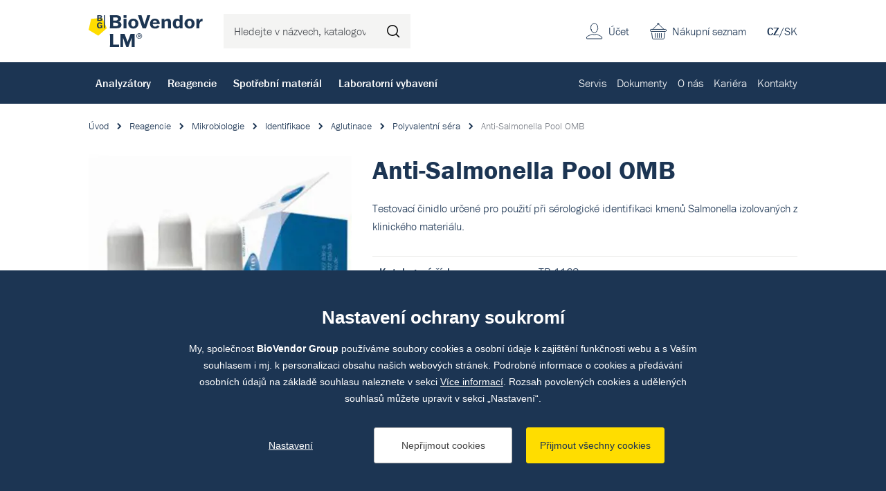

--- FILE ---
content_type: text/html; charset=utf-8
request_url: https://www.biovendor.cz/katalog/anti-salmonella-pool-omb-tr-1162
body_size: 17775
content:

<!doctype html>
<html lang="cs" class="no-js">
	<head>
		<title>Anti-Salmonella Pool OMB | BioVendor LM</title>
		<meta http-equiv="X-UA-Compatible" content="IE=edge">
		<meta http-equiv="Content-Type" content="text/html; charset=utf-8">
		<meta name="author" content="BioVendor LM">
		<meta name="owner" content="BioVendor LM">
		<meta name="copyright" content="BioVendor LM">
        <meta name="viewport" content="width=device-width, initial-scale=1.0">
		
		<meta name="description" content="">
		<meta name="keywords" content="">
		
			<link rel="canonical" href="https://www.biovendor.cz/katalog/anti-salmonella-pool-omb-tr-1162">
		
		<link rel="author" href="humans.txt">
				<link rel="stylesheet" href="https://use.typekit.net/qyl0uaj.css">
		<link rel="stylesheet" href="/frontend-content/07/styles/global.css">

        <link rel="stylesheet" href="/frontend-content/19/styles/goods-detail.css">
		
		<link rel="apple-touch-icon" sizes="180x180" href="/frontend-content/icons/apple-touch-icon.png">
		<link rel="icon" type="image/png" sizes="32x32" href="/frontend-content/icons/favicon-32x32.png">
		<link rel="icon" type="image/png" sizes="16x16" href="/frontend-content/icons/favicon-16x16.png">
		<link rel="manifest" href="/frontend-content/icons/site.webmanifest.json">
		<meta name="msapplication-TileColor" content="#ffffff">
		<meta name="theme-color" content="#ffffff">
		
		

<meta property="og:title" content="Anti-Salmonella Pool OMB | BioVendor LM">
<meta property="og:type" content="website">
<meta property="og:url" content="https://www.biovendor.cz/katalog/anti-salmonella-pool-omb-tr-1162">
<meta property="og:image" content="https://www.biovendor.cz/m-images/2/9071/637832084520000000/preview/l-1200x630-100/Obrázek_sifin.jpg.webp">
<meta property="og:description" content="">
<meta property="og:locale" content="cs_CZ">
		

<script type="application/ld+json">
{
  "@context": "https://schema.org",
  "@type": "Organization",
  "name": "BioVendor – Laboratorní medicína a.s.",
  "url": "https://www.biovendor.cz",
  "description": "Dodáváme diagnostická řešení pro široké spektrum oblastí IVD. Přinášíme inovativní produkty, profesionální servis a odborné poradenství.",
  "email": "info@biovendor.cz",
  "telephone": "+420 549 124 111",
  "image": "https://www.biovendor.cz/frontend-content/img/logo-app.png",
  "logo": {
    "@type": "ImageObject",
    "url": "https://www.biovendor.cz/frontend-content/img/logo-app.png",
    "width": 302,
    "height": 302
  },
  "address": {
    "@type": "PostalAddress",
    "streetAddress": "Karásek 1767/1",
    "addressLocality": "Brno",
    "addressRegion": "Jihomoravský kraj",
    "postalCode": "621 00",
    "addressCountry": "CZ"
  },
  "contactPoint": [
    {
      "@type": "ContactPoint",
      "telephone": "+420 549 124 111",
      "contactType": "customer service",
      "areaServed": "CZ",
      "availableLanguage": [
        "cs"
      ],
      "name": "Obecné dotazy"
    },
    {
      "@type": "ContactPoint",
      "telephone": "+420 549 124 101",
      "contactType": "customer service",
      "areaServed": "CZ",
      "availableLanguage": [
        "en"
      ],
      "name": "General inquiries"
    },
    {
      "@type": "ContactPoint",
      "telephone": "+420 549 124 124",
      "contactType": "billing support",
      "areaServed": "CZ",
      "availableLanguage": [
        "cs"
      ],
      "name": "Objednávky a fakturace"
    },
    {
      "@type": "ContactPoint",
      "telephone": "+420 549 124 111",
      "contactType": "technical support",
      "areaServed": "CZ",
      "availableLanguage": [
        "cs"
      ],
      "name": "Dokumenty"
    },
    {
      "@type": "ContactPoint",
      "telephone": "+420 800 444 420",
      "contactType": "technical support",
      "areaServed": "CZ",
      "availableLanguage": [
        "cs"
      ],
      "name": "Servis"
    }
  ]
}</script>
		

<script>
	window.dataLayer = window.dataLayer || [];
	function gtag(){dataLayer.push(arguments);}
	gtag('consent', 'default', {
		'ad_storage': 'denied',
		'ad_user_data': 'denied',
		'ad_personalization': 'denied',
		'analytics_storage': 'denied',
		'functionality_storage': 'denied'
	});

	(function(w,d,s,l,i){w[l]=w[l]||[];w[l].push({'gtm.start':
	new Date().getTime(),event:'gtm.js'});var f=d.getElementsByTagName(s)[0],
	j=d.createElement(s),dl=l!='dataLayer'?'&l='+l:'';j.async=true;j.src=
	'https://www.googletagmanager.com/gtm.js?id='+i+dl;f.parentNode.insertBefore(j,f);
	})(window,document,'script','dataLayer','GTM-PBCCJZ');
	
	
	

					dataLayer.push({
  "event": "view_item",
  "ecommerce": {
    "currency": "CZK",
    "items": [
      {
        "item_id": "TR 1162",
        "item_name": "Anti-Salmonella Pool OMB",
        "item_brand": "sifin diagnostics gmbh",
        "item_category": "Reagencie",
        "item_category2": "Mikrobiologie",
        "item_category3": "Identifikace",
        "item_category4": "Aglutinace",
        "item_category5": "Polyvalentní séra",
        "item_variant": "3 ml",
        "price": 1.0,
        "quantity": 1
      }
    ]
  }
});
				</script>

<script type="text/javascript">
	(function(c,l,a,r,i,t,y){ c[a]=c[a]||function(){(c[a].q=c[a].q||[]).push(arguments)};
	t=l.createElement(r);t.async=1;t.src="https://www.clarity.ms/tag/"+i;
	y=l.getElementsByTagName(r)[0];y.parentNode.insertBefore(t,y); })
	(window, document, "clarity", "script", "jnpdfmw5uc");
</script>
	</head>
	<body>
		<noscript>
	<iframe src="https://www.googletagmanager.com/ns.html?id=GTM-PBCCJZ" height="0" width="0" style="display:none;visibility:hidden"></iframe>
</noscript>
		


<header>
	<div class="top">
		<div class="in-1416">
				<a href="/" class="logo">
					<img src="/frontend-content/img/logo.svg" alt="BioVendor LM">
				</a>
			<div class="form-search">
				<form action="/hledat" method="get">
					<input type="text" name="q" value="" title="Hledejte v n&#xE1;zvech, katalogov&#xFD;ch &#x10D;&#xED;slech atd." placeholder="Hledejte v n&#xE1;zvech, katalogov&#xFD;ch &#x10D;&#xED;slech atd." autocomplete="off">
					<button type="submit" title="Hledat">Hledat</button>
				</form>
			</div>
			<div class="menu">
				<a href="#">menu<em></em></a>
			</div>
			<div class="lang">
<a href="/" class="act">CZ</a>/<a href="https://www.biovendor.sk">SK</a>			</div>
			<div class="shopping-cart">
					<a href="/kosik">Nákupní seznam</a>
			</div>
			<div class="account">
					<a href="/prihlaseni" class="go-to-login">&#xDA;&#x10D;et</a>
			</div>
		</div>
	</div>
		<div class="bottom">
			<div class="in-1416">
					<nav class="main">
							<div class="main-item" data-pos="1">
								<a href="/katalog/analyzatory.htm" data-id="1005">Analyz&#xE1;tory</a>
							</div>
							<div class="main-item" data-pos="2">
								<a href="/katalog/reagencie.htm" data-id="1195">Reagencie</a>
							</div>
							<div class="main-item" data-pos="3">
								<a href="/katalog/spotrebni-material.htm" data-id="1393">Spot&#x159;ebn&#xED; materi&#xE1;l</a>
							</div>
							<div class="main-item" data-pos="4">
								<a href="/katalog/laboratorni-vybaveni.htm" data-id="1058">Laboratorn&#xED; vybaven&#xED;</a>
							</div>
					</nav>
					<nav class="sub">
							<div class="sub-item">
								<a href="/servis" data-id="26">Servis</a>
							</div>
							<div class="sub-item">
								<a href="/dokumenty" data-id="97">Dokumenty</a>
							</div>
							<div class="sub-item ddm" data-pos="7">
								<a href="/o-nas" data-id="22">O n&#xE1;s</a>
							</div>
							<div class="sub-item">
								<a href="/kariera" data-id="23">Kari&#xE9;ra</a>
							</div>
							<div class="sub-item">
								<a href="/kontakty" data-id="98">Kontakty</a>
							</div>
					</nav>
			</div>
		</div>
		<script>var cats = [{"id":1670,"parent":1167,"name":"Kryo zkumavky","url":"/katalog//kryo-zkumavky.htm"},{"id":1437,"parent":1393,"name":"Laboratorní plasty","url":"/katalog/laboratorni-plasty.htm"},{"id":1126,"parent":1058,"name":"Mikroskopy","url":"/katalog/mikroskopie.htm"},{"id":1397,"parent":1393,"name":"Filtrace","url":"/katalog/filtrace.htm"},{"id":1109,"parent":1058,"name":"Malé laboratorní vybavení","url":"/katalog/male-laboratorni-vybaveni.htm"},{"id":1478,"parent":1393,"name":"Pipetování","url":"/katalog/pipetovani.htm"},{"id":1140,"parent":1058,"name":"Pipety","url":"/katalog/pipety.htm"},{"id":1643,"parent":1393,"name":"Zkumavky","url":"/katalog/zkumavky-1.htm"},{"id":1065,"parent":1058,"name":"Centrifugy","url":"/katalog/centrifugy.htm"},{"id":1644,"parent":1393,"name":"PCR plasty","url":"/katalog/pcr-plasty.htm"},{"id":1184,"parent":1058,"name":"Váhy","url":"/katalog/vahy.htm"},{"id":1638,"parent":1058,"name":"Bioanalytické přístroje","url":"/katalog/bioanalyticke-pristroje.htm"},{"id":1167,"parent":1058,"name":"Biobanking a správa vzorků","url":"/katalog/biobanking-a-sprava-vzorku.htm"},{"id":1103,"parent":1058,"name":"Inkubátory","url":"/katalog/laboratorni-inkubatory.htm"},{"id":1089,"parent":1058,"name":"Homogenizátory","url":"/katalog/homogenizatory.htm"},{"id":1012,"parent":1005,"name":"Imunologie","url":"/katalog/imunologie.htm"},{"id":1345,"parent":1336,"name":"Respirační infekce","url":"/katalog/respiracni-infekce.htm"},{"id":1209,"parent":1195,"name":"Imunologie","url":"/katalog/imunologie-1.htm"},{"id":1544,"parent":1254,"name":"Klinická chemie - kontroly","url":"/katalog/klinicka-chemie---kontroly.htm"},{"id":1178,"parent":1058,"name":"Ultra čistá voda","url":"/katalog/ultra-cista-voda.htm"},{"id":1029,"parent":1005,"name":"Mikrobiologie","url":"/katalog/mikrobiologie-2.htm"},{"id":1270,"parent":1195,"name":"Mikrobiologie","url":"/katalog/mikrobiologie-1.htm"},{"id":1313,"parent":1270,"name":"Kultivace","url":"/katalog/kultivace-1.htm"},{"id":1257,"parent":1254,"name":"Rutinní metody - kontroly","url":"/katalog/rutinni-metody---kontroly.htm"},{"id":1130,"parent":1058,"name":"Ochranné laboratorní boxy","url":"/katalog/ochranne-laboratorni-boxy.htm"},{"id":1043,"parent":1005,"name":"Molekulární biologie","url":"/katalog/molekularni-biologie.htm"},{"id":1334,"parent":1195,"name":"Molekulární biologie","url":"/katalog/molekularni-biologie-1.htm"},{"id":1348,"parent":1336,"name":"Sexuálně přenosné infekce","url":"/katalog/std.htm"},{"id":1548,"parent":1254,"name":"Imunostanovení - kontroly","url":"/katalog/imunostanoveni---kontroly.htm"},{"id":1044,"parent":1058,"name":"Automatické izolátory","url":"/katalog/automaticke-izolatory.htm"},{"id":1019,"parent":1005,"name":"Klinická  biochemie","url":"/katalog/klinicka--biochemie-1.htm"},{"id":1337,"parent":1336,"name":"Gastrointestinální infekce","url":"/katalog/gastrointestinalni-infekce.htm"},{"id":1247,"parent":1195,"name":"Klinická biochemie","url":"/katalog/klinicka-biochemie.htm"},{"id":1139,"parent":1058,"name":"Pipetovací roboty","url":"/katalog/pipetovaci-roboty-1.htm"},{"id":1006,"parent":1005,"name":"Hematologie","url":"/katalog/hematologie.htm"},{"id":1335,"parent":1334,"name":"Detekční kity","url":"/katalog/detekcni-kity.htm"},{"id":1629,"parent":1336,"name":"Krví přenosné infekce","url":"/katalog/krvi-prenosne-infekce.htm"},{"id":1136,"parent":1058,"name":"PCR Cyclery","url":"/katalog/pcr-cyclery-1.htm"},{"id":1630,"parent":1336,"name":"Neuroinfekce","url":"/katalog/neuroinfekce.htm"},{"id":1382,"parent":1334,"name":"Kity pro automatické analyzátory","url":"/katalog/kity-pro-automaticke-analyzatory.htm"},{"id":1533,"parent":1264,"name":"Klinická chemie","url":"/katalog/klinicka-chemie.htm"},{"id":1173,"parent":1058,"name":"Promývačky","url":"/katalog/promyvacky.htm"},{"id":1371,"parent":1334,"name":"Izolace nukleových kyselin","url":"/katalog/izolace-a-purifikace-nukleovych-kyselin.htm"},{"id":1346,"parent":1336,"name":"Antibiotické rezistence","url":"/katalog/rezistence.htm"},{"id":1079,"parent":1058,"name":"Fermentory a bioreaktory","url":"/katalog/fermenoty-a-bioreaktory.htm"},{"id":1340,"parent":1336,"name":"Zoonózy","url":"/katalog/klistove-infekce.htm"},{"id":1391,"parent":1334,"name":"Reagencie pro molekulární biologii","url":"/katalog/reagencie-pro-molekularni-biologii.htm"},{"id":1627,"parent":1334,"name":"Média pro buněčné kultivace","url":"/katalog/media-pro-bunecne-kultivace.htm"},{"id":1386,"parent":1334,"name":"miRNA","url":"/katalog/mirna.htm"},{"id":1628,"parent":1259,"name":"Analýza moči - kontroly","url":"/katalog/analyza-moci---kontroly.htm"},{"id":1675,"parent":1673,"name":"Systémy pro označování vzorků","url":"/katalog//systemy-pro-oznacovani-vzorku.htm"},{"id":1005,"parent":0,"name":"Analyzátory","url":"/katalog/analyzatory.htm"},{"id":1021,"parent":1019,"name":"Biochemické analyzátory","url":"/katalog/biochemicke-analyzatory-1.htm"},{"id":1026,"parent":1019,"name":"Močové analyzátory","url":"/katalog/mocove-analyzatory-2.htm"},{"id":1025,"parent":1019,"name":"Glukózové analyzátory","url":"/katalog/glukozove-analyzatory.htm"},{"id":1027,"parent":1019,"name":"Osmometry","url":"/katalog/osmometry.htm"},{"id":1022,"parent":1019,"name":"Cystická fibróza","url":"/katalog/cysticka-fibroza.htm"},{"id":1032,"parent":1029,"name":"Hmotnostní spektometry","url":"/katalog/hmotnostni-spektometry-1.htm"},{"id":1033,"parent":1032,"name":"MALDI-TOF","url":"/katalog/maldi-tof-1.htm"},{"id":1034,"parent":1032,"name":"Moduly/databáze","url":"/katalog/modulydatabaze-2.htm"},{"id":1035,"parent":1032,"name":"Příslušenství MS","url":"/katalog/prislusenstvi-hs-3.htm"},{"id":1042,"parent":1029,"name":"Přístroje pro varny","url":"/katalog/pristroje-pro-varny-2.htm"},{"id":1031,"parent":1029,"name":"Hemokultivace","url":"/katalog/hemokultivace.htm"},{"id":1040,"parent":1029,"name":"Močové analyzátory","url":"/katalog/mocove-analyzatory.htm"},{"id":1030,"parent":1029,"name":"Barvící automaty","url":"/katalog/barvici-automaty 1.htm"},{"id":1037,"parent":1029,"name":"Kamerové systémy","url":"/katalog/kamerove-systemy.htm"},{"id":1499,"parent":1012,"name":"Chemiluminiscence","url":"/katalog/chemiluminiscence-2.htm"},{"id":1014,"parent":1012,"name":"Alergologie","url":"/katalog/alergologie.htm"},{"id":1018,"parent":1012,"name":"Nepřímá imunofluorescence","url":"/katalog/neprima-imunofluorescence.htm"},{"id":1017,"parent":1012,"name":"Imunoblot přístroje","url":"/katalog/imunoblot.htm"},{"id":1013,"parent":1012,"name":"POC (Imunologie)","url":"/katalog/-.htm"},{"id":1010,"parent":1006,"name":"Krevní obraz","url":"/katalog/krevni-obraz.htm"},{"id":1011,"parent":1006,"name":"Sedimentace","url":"/katalog/sedimentace.htm"},{"id":1047,"parent":1043,"name":"GeneXpert","url":"/katalog/genexpert.htm"},{"id":1659,"parent":1043,"name":"Molecular Mouse System","url":"/katalog/molecular-mouse-system.htm"},{"id":1660,"parent":1043,"name":"RIDA Systems","url":"/katalog/rida-systems.htm"},{"id":1053,"parent":1005,"name":"Point of care (POC)","url":"/katalog/point-of-care-poc.htm"},{"id":1526,"parent":1005,"name":"Software pro NGS","url":"/katalog/software.htm"},{"id":1195,"parent":0,"name":"Reagencie","url":"/katalog/reagencie.htm"},{"id":1314,"parent":1313,"name":"Kultivační půdy","url":"/katalog/kultivacni-pudy.htm"},{"id":1315,"parent":1314,"name":"Dehydratované","url":"/katalog/dehydratovane.htm"},{"id":1316,"parent":1315,"name":"Agary","url":"/katalog/agary.htm"},{"id":1317,"parent":1315,"name":"Chromagary","url":"/katalog/chromagary.htm"},{"id":1319,"parent":1315,"name":"Suplementy","url":"/katalog/suplementy.htm"},{"id":1318,"parent":1315,"name":"Peptony","url":"/katalog/peptony.htm"},{"id":1320,"parent":1314,"name":"Připravené","url":"/katalog/pripravene.htm"},{"id":1323,"parent":1320,"name":"Petriho misky","url":"/katalog/petriho-misky.htm"},{"id":1324,"parent":1320,"name":"Zkumavky","url":"/katalog/zkumavky.htm"},{"id":1321,"parent":1320,"name":"Destičky","url":"/katalog/desticky.htm"},{"id":1322,"parent":1320,"name":"Lahve","url":"/katalog/lahve.htm"},{"id":1325,"parent":1313,"name":"Kultivační systémy","url":"/katalog/kultivacni-systemy.htm"},{"id":1327,"parent":1325,"name":"Kultivace moče a OTT","url":"/katalog/kultivace-moce-a-ott.htm"},{"id":1283,"parent":1270,"name":"Identifikace","url":"/katalog/identifikace-.htm"},{"id":1307,"parent":1283,"name":"Hmotnostní spektrometrie","url":"/katalog/hmotnostni-spektrometrie.htm"},{"id":1308,"parent":1307,"name":"Reagencie pro MS","url":"/katalog/reagencie-pro-hs.htm"},{"id":1309,"parent":1307,"name":"Spotřební materiál pro MS","url":"/katalog/spotrebni-material-pro-hs.htm"},{"id":1289,"parent":1283,"name":"Barvení preparátů","url":"/katalog/barveni-preparatu.htm"},{"id":1295,"parent":1289,"name":"Manuální","url":"/katalog/manualni-2.htm"},{"id":1500,"parent":1295,"name":"Gram","url":"/katalog/gram-1.htm"},{"id":1300,"parent":1295,"name":"Ziehl-Nilson","url":"/katalog/ziehl-nilson.htm"},{"id":1290,"parent":1289,"name":"Automatizované","url":"/katalog/automatizovane.htm"},{"id":1301,"parent":1283,"name":"Fenotypizace","url":"/katalog/fenotypizace.htm"},{"id":1304,"parent":1301,"name":"Soupravy","url":"/katalog/soupravy.htm"},{"id":1305,"parent":1301,"name":"Stripy","url":"/katalog/stripy.htm"},{"id":1303,"parent":1301,"name":"Reagenty","url":"/katalog/reagenty.htm"},{"id":1302,"parent":1301,"name":"Disky","url":"/katalog/disky-2.htm"},{"id":1306,"parent":1301,"name":"Tablety","url":"/katalog/tablety-2.htm"},{"id":1284,"parent":1283,"name":"Aglutinace","url":"/katalog/aglutinace.htm"},{"id":1287,"parent":1284,"name":"Monovalentní séra","url":"/katalog/monovalentni-sera.htm"},{"id":1288,"parent":1284,"name":"Polyvalentní séra","url":"/katalog/polyvalentni-sera.htm"},{"id":1286,"parent":1284,"name":"Latexová aglutinace","url":"/katalog/latexova-aglutinace.htm"},{"id":1285,"parent":1284,"name":"Hemaglutinace","url":"/katalog/hemaglutinace.htm"},{"id":1310,"parent":1283,"name":"Imunochromatografie","url":"/katalog/imunochromatografie.htm"},{"id":1312,"parent":1283,"name":"Ostatní identifikační reagencie","url":"/katalog/ostatni-identifikacni-reagencie.htm"},{"id":1271,"parent":1270,"name":"Citlivosti","url":"/katalog/citlivosti.htm"},{"id":1272,"parent":1271,"name":"Disky","url":"/katalog/disky.htm"},{"id":1636,"parent":1272,"name":"Antimykotické disky","url":"/katalog/antimykoticke-disky.htm"},{"id":1637,"parent":1272,"name":"Antibiotické disky","url":"/katalog/antibioticke-disky.htm"},{"id":1280,"parent":1271,"name":"Tablety a dávkovače","url":"/katalog/tablety.htm"},{"id":1282,"parent":1280,"name":"Tablety","url":"/katalog/tablety-1.htm"},{"id":1281,"parent":1280,"name":"Dávkovače","url":"/katalog/davkovace.htm"},{"id":1275,"parent":1271,"name":"E-testy","url":"/katalog/e-testy.htm"},{"id":1277,"parent":1271,"name":"MIC","url":"/katalog/mic.htm"},{"id":1276,"parent":1271,"name":"Mechanismy rezistence","url":"/katalog/mechanismy-rezistence.htm"},{"id":1372,"parent":1371,"name":"Automatická izolace","url":"/katalog/automaticka-izolace.htm"},{"id":1378,"parent":1371,"name":"Manuální izolace","url":"/katalog/manualni-izolace.htm"},{"id":1336,"parent":1335,"name":"Extrahumánní","url":"/katalog/extrahumanni.htm"},{"id":1349,"parent":1345,"name":"TBC","url":"/katalog/tbc.htm"},{"id":1347,"parent":1336,"name":"Sepse","url":"/katalog/sepse.htm"},{"id":1342,"parent":1336,"name":"Ostatní infekce","url":"/katalog/ostatni-infekce.htm"},{"id":1351,"parent":1335,"name":"Humánní","url":"/katalog/humanni.htm"},{"id":1616,"parent":1351,"name":"NGS","url":"/katalog/ngs.htm"},{"id":1618,"parent":1616,"name":"Sekvenace DNA","url":"/katalog/dna-sequencing.htm"},{"id":1622,"parent":1616,"name":"Souprava pro přípravu NGS knihovny","url":"/katalog/souprava-pro-pripravu-ngs-knihovny.htm"},{"id":1676,"parent":1616,"name":"Hematoonkologie","url":"/katalog/hematoonkologie.htm"},{"id":1617,"parent":1351,"name":"PCR","url":"/katalog/pcr-1.htm"},{"id":1619,"parent":1617,"name":"StripAssay PCR","url":"/katalog/stripassay-pcr.htm"},{"id":1620,"parent":1617,"name":"RT-PCR","url":"/katalog/realfast-pcr.htm"},{"id":1384,"parent":1382,"name":"Highplex","url":"/katalog/highplex.htm"},{"id":1383,"parent":1382,"name":"GeneXpert kity","url":"/katalog/genexpert-1.htm"},{"id":1390,"parent":1386,"name":"TT-PCR","url":"/katalog/tt-pcr.htm"},{"id":1388,"parent":1386,"name":"Extrakční kity","url":"/katalog/extrakcni-kity.htm"},{"id":1654,"parent":1627,"name":"HEK média","url":"/katalog/hek-media.htm"},{"id":1655,"parent":1627,"name":"DMEM média","url":"/katalog/dmem-media.htm"},{"id":1656,"parent":1627,"name":"MEM média","url":"/katalog/mem-media.htm"},{"id":1657,"parent":1627,"name":"RPMI média","url":"/katalog/rpmi-media.htm"},{"id":1196,"parent":1195,"name":"Hematologie","url":"/katalog/hematologie-1.htm"},{"id":1202,"parent":1196,"name":"Krevní obraz - reagencie","url":"/katalog/reagencie-pro-krevni-obraz.htm"},{"id":1205,"parent":1202,"name":"Reagencie pro krevní obraz","url":"/katalog/krevni-obraz---reagencie.htm"},{"id":1204,"parent":1202,"name":"Krevní obraz - kontroly","url":"/katalog/krevni-obraz---kontroly.htm"},{"id":1206,"parent":1196,"name":"Sedimentace - reagencie","url":"/katalog/sedimentace-1.htm"},{"id":1208,"parent":1206,"name":"Sedimentace - testy","url":"/katalog/sedimentace---testovaci-karty.htm"},{"id":1207,"parent":1206,"name":"Sedimentace - kontroly","url":"/katalog/sedimentace---kontroly.htm"},{"id":1201,"parent":1196,"name":"Čistící roztoky","url":"/katalog/promyvaci-roztoky---hem.htm"},{"id":1214,"parent":1209,"name":"ELISA","url":"/katalog/elisa-1.htm"},{"id":1601,"parent":1214,"name":"Celiakie","url":"/katalog/celiakie.htm"},{"id":1226,"parent":1214,"name":"Revmatologie","url":"/katalog/revmatologie.htm"},{"id":1228,"parent":1214,"name":"Trombózy","url":"/katalog/trombozy.htm"},{"id":1217,"parent":1214,"name":"Hepatologie","url":"/katalog/hepatologie.htm"},{"id":1216,"parent":1214,"name":"Gastroenterologie","url":"/katalog/gastroenterologie.htm"},{"id":1230,"parent":1214,"name":"Vaskulitidy","url":"/katalog/vaskulitidy.htm"},{"id":1227,"parent":1214,"name":"Thyroidea","url":"/katalog/thyroidea.htm"},{"id":1215,"parent":1214,"name":"Diabetes","url":"/katalog/diabetes.htm"},{"id":1220,"parent":1214,"name":"Neurologie","url":"/katalog/neurologie.htm"},{"id":1218,"parent":1214,"name":"Hormony","url":"/katalog/hormony.htm"},{"id":1219,"parent":1214,"name":"Komplement","url":"/katalog/komplement.htm"},{"id":1229,"parent":1214,"name":"Tumor markery","url":"/katalog/tumor-markery.htm"},{"id":1221,"parent":1214,"name":"Ostatní ","url":"/katalog/ostatni-.htm"},{"id":1224,"parent":1221,"name":"Imunodeficita","url":"/katalog/imunodeficita.htm"},{"id":1225,"parent":1221,"name":"Toxikologie","url":"/katalog/toxikologie.htm"},{"id":1611,"parent":1214,"name":"Plicní onemocnění","url":"/katalog/plicni-onemocneni.htm"},{"id":1613,"parent":1214,"name":"Energetický metabolizmus","url":"/katalog/energeticky-metabolizmus.htm"},{"id":1614,"parent":1214,"name":"Nefrologie","url":"/katalog/nefrologie.htm"},{"id":1612,"parent":1214,"name":"Kardiovaskulární onemocnění","url":"/katalog/kardiovaskularni-onemocneni.htm"},{"id":1222,"parent":1214,"name":"Zánět","url":"/katalog/zanet.htm"},{"id":1232,"parent":1209,"name":"Chemiluminiscence","url":"/katalog/chemiluminiscence-1.htm"},{"id":1234,"parent":1232,"name":"IDS iSYS","url":"/katalog/ids-isys.htm"},{"id":1237,"parent":1234,"name":"Endokrinologie","url":"/katalog/endokrinologie.htm"},{"id":1236,"parent":1234,"name":"Autoimunita","url":"/katalog/autoimunita.htm"},{"id":1238,"parent":1234,"name":"Infekční onemocnění","url":"/katalog/infekcni-onemocneni.htm"},{"id":1240,"parent":1209,"name":"Imunoblot","url":"/katalog/imunoblot-1.htm"},{"id":1241,"parent":1209,"name":"Imunochromatografický test","url":"/katalog/imunochromatograficky-test.htm"},{"id":1245,"parent":1209,"name":"Test aktivace bazofilů","url":"/katalog/prutokova-cytometrie.htm"},{"id":1231,"parent":1209,"name":"Enzymová reakce","url":"/katalog/enzymova-reakce.htm"},{"id":1243,"parent":1209,"name":"Nepřímá imunofluorescence","url":"/katalog/neprima-imunofluorescence-1.htm"},{"id":1210,"parent":1209,"name":"Alergeny","url":"/katalog/alergeny.htm"},{"id":1213,"parent":1210,"name":"Alex - Multiplex","url":"/katalog/alex---multiplex.htm"},{"id":1212,"parent":1210,"name":"Alergeny pro BAT","url":"/katalog/alergeny-pro-bat.htm"},{"id":1211,"parent":1210,"name":"Alergeny IDS iSYS","url":"/katalog/alergeny-ids-isys.htm"},{"id":1244,"parent":1209,"name":"Protilátky","url":"/katalog/protilatky.htm"},{"id":1242,"parent":1209,"name":"Kontroly","url":"/katalog/kontroly.htm"},{"id":1246,"parent":1209,"name":"Turbidimetrie","url":"/katalog/turbidimetrie.htm"},{"id":1264,"parent":1247,"name":"Rutinní metody","url":"/katalog/rutinni-metody.htm"},{"id":1603,"parent":1533,"name":"Substráty","url":"/katalog/substraty.htm"},{"id":1604,"parent":1533,"name":"Enzymy","url":"/katalog/enzymy.htm"},{"id":1537,"parent":1533,"name":"Specifické proteiny","url":"/katalog/specificke-proteiny.htm"},{"id":1536,"parent":1264,"name":"Lipidy","url":"/katalog/lipidy.htm"},{"id":1605,"parent":1264,"name":"Drogový screening","url":"/katalog/drogovy-screening.htm"},{"id":1248,"parent":1247,"name":"Imunoturbidimetrické metody","url":"/katalog/imunoturbidimetricke-metody.htm"},{"id":1265,"parent":1247,"name":"Toxikologie","url":"/katalog/toxikologie-1.htm"},{"id":1259,"parent":1247,"name":"Močová analýza","url":"/katalog/mocova-analyza.htm"},{"id":1249,"parent":1247,"name":"Kalibrátory","url":"/katalog/kalibratory.htm"},{"id":1606,"parent":1249,"name":"Jednosložkové kalibrátory","url":"/katalog/jednoslozkove-kalibratory.htm"},{"id":1607,"parent":1249,"name":"Multikalibrátory","url":"/katalog/multikalibratory.htm"},{"id":1254,"parent":1247,"name":"Kontroly","url":"/katalog/kontroly-1.htm"},{"id":1258,"parent":1254,"name":"Toxikologie - kontroly","url":"/katalog/toxikologie---kontroly.htm"},{"id":1256,"parent":1254,"name":"Ostatní - kontroly","url":"/katalog/ostatni---kontroly.htm"},{"id":1261,"parent":1247,"name":"Promývací roztoky","url":"/katalog/promyvaci-roztoky.htm"},{"id":1515,"parent":1195,"name":"Point of care testy","url":"/katalog/point-of-care-testy.htm"},{"id":1516,"parent":1515,"name":"Rychlotesty na COVID","url":"/katalog/rychlotesty-na-covid.htm"},{"id":1057,"parent":1515,"name":"Rychlotesty na drogy","url":"/katalog/rychlotesty-na-drogy-1.htm"},{"id":1393,"parent":0,"name":"Spotřební materiál","url":"/katalog/spotrebni-material.htm"},{"id":1421,"parent":1397,"name":"Ultrafiltrační kolonky a kazety","url":"/katalog/ultrafiltracni-kolonky-a-kazety.htm"},{"id":1403,"parent":1397,"name":"Filtrační papír","url":"/katalog/filtracni-papir.htm"},{"id":1399,"parent":1397,"name":"Filtrační membrány","url":"/katalog/filtracni-membrany.htm"},{"id":1420,"parent":1397,"name":"Stříkačkové filtry","url":"/katalog/strikackove-filtry.htm"},{"id":1419,"parent":1397,"name":"Skleněné filtry","url":"/katalog/sklenene-filtry.htm"},{"id":1400,"parent":1397,"name":"Filtrační nástavce","url":"/katalog/filtracni-nastavce.htm"},{"id":1401,"parent":1400,"name":"Tlaková filtrace","url":"/katalog/tlakova-filtrace.htm"},{"id":1402,"parent":1400,"name":"Vakuová filtrace","url":"/katalog/vakuova-filtrace.htm"},{"id":1417,"parent":1397,"name":"Příslušenství pro filtraci","url":"/katalog/prislusenstvi-pro-filtraci.htm"},{"id":1480,"parent":1478,"name":"Špičky","url":"/katalog/spicky.htm"},{"id":1487,"parent":1480,"name":"S filtrem","url":"/katalog/s-filtrem.htm"},{"id":1481,"parent":1480,"name":"Bez filtru","url":"/katalog/bez-filtru.htm"},{"id":1483,"parent":1480,"name":"Premium surface","url":"/katalog/premium-surface.htm"},{"id":1484,"parent":1480,"name":"Pro nanášení na gel","url":"/katalog/pro-nanaseni-na-gel.htm"},{"id":1486,"parent":1480,"name":"Robotické systémy","url":"/katalog/roboticke-systemy.htm"},{"id":1482,"parent":1480,"name":"Plast pro repeater","url":"/katalog/plast-pro-repeater.htm"},{"id":1485,"parent":1480,"name":"Refill systémy","url":"/katalog/refill-systemy.htm"},{"id":1479,"parent":1478,"name":"Lahvové dávkovače","url":"/katalog/lahvove-davkovace.htm"},{"id":1149,"parent":1478,"name":"Sérologické pipety","url":"/katalog/serologicke-pipety.htm"},{"id":1146,"parent":1478,"name":"Pasterurovy pipety","url":"/katalog/pasterurovy-pipety.htm"},{"id":1455,"parent":1437,"name":"Plast pro tkáňové kultury","url":"/katalog/plast-pro-tkanove-kultury.htm"},{"id":1461,"parent":1455,"name":"Kultivační lahve","url":"/katalog/kultivacni-lahve.htm"},{"id":1593,"parent":1461,"name":"T-flask","url":"/katalog/t-flask.htm"},{"id":1594,"parent":1461,"name":"Kultivační lahve pro rolery","url":"/katalog/kultivacni-lahve-pro-rolery.htm"},{"id":1462,"parent":1455,"name":"Kultivační misky","url":"/katalog/kultivacni-misky.htm"},{"id":1649,"parent":1462,"name":"Standardní kulaté kultivační misky","url":"/katalog/standardni-kulate-kultivacni-misky.htm"},{"id":1596,"parent":1455,"name":"Vícejamkové destičky","url":"/katalog/vicejamkove-desticky.htm"},{"id":1597,"parent":1596,"name":"6-12-24-48-jamkové destičky","url":"/katalog/6-12-24-48-jamkove-desticky.htm"},{"id":1598,"parent":1596,"name":"96-jamkové destičky","url":"/katalog/98-jamkove-desticky.htm"},{"id":1600,"parent":1455,"name":"3D buněčné kultivace","url":"/katalog/3d-bunecna-kulturya.htm"},{"id":1595,"parent":1455,"name":"Buněčné škrabky","url":"/katalog/bunecne-skrabky.htm"},{"id":1651,"parent":1455,"name":"Mikrotitrační destičky","url":"/katalog/mikrotitracni-desticky.htm"},{"id":1599,"parent":1651,"name":"384-jamkové destičky","url":"/katalog/384-jamkove-desticky.htm"},{"id":1650,"parent":1651,"name":"1536-jamkové destičky","url":"/katalog/1536-jamkove-desticky.htm"},{"id":1652,"parent":1455,"name":"Zkumavky pro kultivaci","url":"/katalog/zkumavky-pro-kultivaci.htm"},{"id":1653,"parent":1455,"name":"CELLdisc","url":"/katalog/celldisc.htm"},{"id":1454,"parent":1437,"name":"Petriho Misky","url":"/katalog/petriho-misky-1.htm"},{"id":1442,"parent":1437,"name":"Lahvičky pro biochemické analyzátory","url":"/katalog/lahvicky-pro-biochemicke-analyzatory.htm"},{"id":1444,"parent":1442,"name":"Lahvičky na reagencie","url":"/katalog/lahvicky-na-reagencie.htm"},{"id":1443,"parent":1442,"name":"Kepíky na vzorky","url":"/katalog/kepiky-na-vzorky.htm"},{"id":1466,"parent":1437,"name":"Zkumavky pro glukózové analyzátory","url":"/katalog/zkumavky-pro-glukozove-analyzatory.htm"},{"id":1451,"parent":1449,"name":"S víčkem","url":"/katalog/s-vickem.htm"},{"id":1450,"parent":1449,"name":"Bez víčka","url":"/katalog/bez-vicka.htm"},{"id":1452,"parent":1449,"name":"Víčka","url":"/katalog/vicka.htm"},{"id":1440,"parent":1437,"name":"Kontejnery","url":"/katalog/kontejnery.htm"},{"id":1438,"parent":1437,"name":"ELISA destičky","url":"/katalog/elisa-desticky.htm"},{"id":1428,"parent":1393,"name":"Kyvety","url":"/katalog/kyvety.htm"},{"id":1433,"parent":1428,"name":"Kyvety pro iSYS","url":"/katalog/kyvety-pro-isys.htm"},{"id":1435,"parent":1428,"name":"Kyvety pro močové analyzátory","url":"/katalog/kyvety-pro-mocove-analyzatory.htm"},{"id":1432,"parent":1428,"name":"Kyvety pro biochemické analyzátory","url":"/katalog/kyvety-pro-biochemicke-analyzatory.htm"},{"id":1431,"parent":1428,"name":"Kyvety pro agregometry","url":"/katalog/kyvety-pro-agregometry.htm"},{"id":1434,"parent":1428,"name":"Kyvety pro koagulometry","url":"/katalog/kyvety-pro-koagulometry.htm"},{"id":1423,"parent":1393,"name":"Kličky","url":"/katalog/klicky.htm"},{"id":1426,"parent":1423,"name":"Platinové","url":"/katalog/platinove.htm"},{"id":1474,"parent":1393,"name":"Odběrové systémy","url":"/katalog/odberove-systemy.htm"},{"id":1477,"parent":1474,"name":"Odběrové tuby","url":"/katalog/odberove-tuby.htm"},{"id":1476,"parent":1474,"name":"Odběrové tampony","url":"/katalog/odberove-tampony.htm"},{"id":1633,"parent":1474,"name":"Odběrové soupravy","url":"/katalog/odberove-soupravy.htm"},{"id":1394,"parent":1393,"name":"Elektrody, senzory","url":"/katalog/elektrody-senzory.htm"},{"id":1395,"parent":1394,"name":"Elektrody pro biochemické analyzátory","url":"/katalog/elektrody-pro-biochemicke-analyzatory.htm"},{"id":1396,"parent":1394,"name":"Senzory ke glukózovým analyzátorům","url":"/katalog/senzory-ke-glukozovym-analyzatorum.htm"},{"id":1658,"parent":1394,"name":"Elektrody pro diagnostické systémy","url":"/katalog/elektrody-pro-diagnosticke-systemy.htm"},{"id":1489,"parent":1393,"name":"Termo papíry","url":"/katalog/termo-papiry.htm"},{"id":1488,"parent":1393,"name":"Provozní roztoky","url":"/katalog/promyvaci-roztoky-1.htm"},{"id":1445,"parent":1643,"name":"Centrifugační zkumavky","url":"/katalog/mikrocentrifugacni-zkumavky.htm"},{"id":1453,"parent":1643,"name":"PCR zkumavky","url":"/katalog/pcr-zkumavky.htm"},{"id":1441,"parent":1643,"name":"Kryozkumavky LVL","url":"/katalog/kryo-zkumavky.htm"},{"id":1662,"parent":1441,"name":"96 XT","url":"/katalog/96-xt.htm"},{"id":1663,"parent":1441,"name":"48 XT","url":"/katalog/48-xt.htm"},{"id":1664,"parent":1441,"name":"96 IT","url":"/katalog/96-it.htm"},{"id":1665,"parent":1441,"name":"Racky","url":"/katalog/racky.htm"},{"id":1464,"parent":1643,"name":"Tuby","url":"/katalog/tuby.htm"},{"id":1449,"parent":1644,"name":"PCR stripy","url":"/katalog/pcr-stripy.htm"},{"id":1446,"parent":1644,"name":"PCR destičky","url":"/katalog/pcr-desticky.htm"},{"id":1439,"parent":1644,"name":"PCR fólie","url":"/katalog/folie.htm"},{"id":1058,"parent":0,"name":"Laboratorní vybavení","url":"/katalog/laboratorni-vybaveni.htm"},{"id":1128,"parent":1126,"name":"Laboratorní","url":"/katalog/laboratorni.htm"},{"id":1127,"parent":1126,"name":"Invertované","url":"/katalog/fluorescencni.htm"},{"id":1129,"parent":1126,"name":"Stereomikroskopy","url":"/katalog/stereomikroskopy.htm"},{"id":1106,"parent":1103,"name":"Klasické inkubátory","url":"/katalog/klasicke.htm"},{"id":1108,"parent":1106,"name":"S ohřevem a chlazením","url":"/katalog/s-ohrevem-a-chlazenim.htm"},{"id":1105,"parent":1103,"name":"Chlazené inkubátory","url":"/katalog/chlazene-inkubatory.htm"},{"id":1104,"parent":1103,"name":"CO2 inkubátory","url":"/katalog/co2-inkubatory.htm"},{"id":1135,"parent":1130,"name":"PCR Box","url":"/katalog/pcr-box.htm"},{"id":1066,"parent":1065,"name":"Chlazené centrifugy","url":"/katalog/chlazene-centrifugy.htm"},{"id":1067,"parent":1066,"name":"Mini centrifugy chlazené","url":"/katalog/mini-centrifugy.htm"},{"id":1069,"parent":1066,"name":"Univerzální","url":"/katalog/univerzalni.htm"},{"id":1071,"parent":1066,"name":"Vysokorychlostní chlazené","url":"/katalog/vysokorychlostni-chlazene.htm"},{"id":1072,"parent":1065,"name":"Nechlazené centrifugy","url":"/katalog/nechlazene-centrifugy.htm"},{"id":1073,"parent":1072,"name":"Mini centrifugy nechlazené","url":"/katalog/mini-centrifugy-1.htm"},{"id":1074,"parent":1072,"name":"Minicentrifuga s vortexem","url":"/katalog/minicentrifuga-s-vortexem.htm"},{"id":1076,"parent":1072,"name":"Univerzální","url":"/katalog/univerzalni-1.htm"},{"id":1078,"parent":1072,"name":"Vysokorychlostní nechlazené","url":"/katalog/vysokorychlostni-nechlazene.htm"},{"id":1188,"parent":1184,"name":"Předvážky","url":"/katalog/predvazky.htm"},{"id":1187,"parent":1184,"name":"Mikrováhy","url":"/katalog/mikrovahy.htm"},{"id":1185,"parent":1184,"name":"Analytické váhy","url":"/katalog/analyticke-vahy.htm"},{"id":1190,"parent":1184,"name":"Ultramikrováhy","url":"/katalog/ultramikrovahy.htm"},{"id":1186,"parent":1184,"name":"Analyzátory vlhkosti","url":"/katalog/analyzatory-vlhkosti.htm"},{"id":1189,"parent":1184,"name":"Spotřební materiál - váhy","url":"/katalog/spotrebni-material---vahy.htm"},{"id":1111,"parent":1109,"name":"Kývačky","url":"/katalog/kyvacky.htm"},{"id":1112,"parent":1109,"name":"Lázně","url":"/katalog/lazne.htm"},{"id":1115,"parent":1112,"name":"Třepané vodní lázně","url":"/katalog/trepane-vodni-lazne.htm"},{"id":1116,"parent":1112,"name":"Vodní lázně bez třepání","url":"/katalog/vodni-lazne-bez-trepani.htm"},{"id":1114,"parent":1112,"name":"Suché lázně","url":"/katalog/suche-lazne.htm"},{"id":1113,"parent":1112,"name":"Příslušenství k suchým lázním","url":"/katalog/prislusenstvi-k-suchym-laznim.htm"},{"id":1117,"parent":1109,"name":"Míchačky a třepačky","url":"/katalog/michacky-a-trepacky.htm"},{"id":1119,"parent":1117,"name":"Horizontální třepačky temperované","url":"/katalog/horizontalni-trepacky-temperovane.htm"},{"id":1118,"parent":1117,"name":"Horizontální třepačky bez temperování","url":"/katalog/horizontalni-trepacky-bez-temperovani.htm"},{"id":1124,"parent":1117,"name":"Rotátory","url":"/katalog/rotatory.htm"},{"id":1123,"parent":1117,"name":"Orbitální třepačky temperované","url":"/katalog/orbitalni-trepacky-temperovane.htm"},{"id":1122,"parent":1117,"name":"Orbitální třepačky bez temperování","url":"/katalog/orbitalni-trepacky-bez-temperovani.htm"},{"id":1121,"parent":1117,"name":"Magnetické míchačky temperované","url":"/katalog/magneticke-michacky-temperovane.htm"},{"id":1120,"parent":1117,"name":"Magnetické míchačky bez temperování","url":"/katalog/magneticke-michacky-bez-temperovani.htm"},{"id":1110,"parent":1109,"name":"Kahany","url":"/katalog/kahany.htm"},{"id":1125,"parent":1109,"name":"Vortexy","url":"/katalog/vortexy.htm"},{"id":1091,"parent":1089,"name":"Příslušenství","url":"/katalog/prislusenstvi-1.htm"},{"id":1608,"parent":1140,"name":"Elektronické pipety","url":"/katalog/elektronicke-pipety.htm"},{"id":1141,"parent":1608,"name":"El. jednokanálové s nastav. objemem","url":"/katalog/elektronicke-jednokanalove-s-nastavitel.htm"},{"id":1142,"parent":1608,"name":"El. multikanálové s nastav. objemem","url":"/katalog/elektronicke-multikanalove-s-nastavitel.htm"},{"id":1609,"parent":1140,"name":"Mechanické pipety","url":"/katalog/mechanicke-pipety.htm"},{"id":1143,"parent":1609,"name":"Mech. jednokanál. s fixním objemem","url":"/katalog/mechanicke-jednokanalove-s-fixnim-objem.htm"},{"id":1144,"parent":1609,"name":"Mech. jednokan. s nastavitelným objemem","url":"/katalog/mechanicke-jednokanalove-s-nastavitelny.htm"},{"id":1145,"parent":1609,"name":"Mech. multikan. s nastavitelným objemem","url":"/katalog/mechanicke-multikanalove-s-nastavitelny.htm"},{"id":1610,"parent":1140,"name":"Stojany pro pipety","url":"/katalog/stojany-pro-pipety.htm"},{"id":1153,"parent":1058,"name":"Chromatografie","url":"/katalog/procesni-chromatografie.htm"},{"id":1634,"parent":1153,"name":"Monolitické chromatografie","url":"/katalog/monoliticke-chromatografie.htm"},{"id":1635,"parent":1634,"name":"CIMmultus kolony","url":"/katalog/cimmultus-kolony.htm"},{"id":1668,"parent":1167,"name":"Přístroje pro archivaci vzorků","url":"/katalog/pristroje-pro-archivaci-vzorku.htm"},{"id":1169,"parent":1668,"name":"Skenery","url":"/katalog/skenery.htm"},{"id":1666,"parent":1668,"name":"Cappery","url":"/katalog/cappery.htm"},{"id":1168,"parent":1668,"name":"Decappery","url":"/katalog/decappery.htm"},{"id":1667,"parent":1668,"name":"Sealery ","url":"/katalog/sealery-.htm"},{"id":1672,"parent":1668,"name":"Systémy pro označování vzorků","url":"/katalog/systemy-pro-oznacovani-vzorku.htm"},{"id":1673,"parent":1167,"name":"Systémy pro manipulaci se vzorky","url":"/katalog/systemy-pro-manipulaci-se-vzorky.htm"},{"id":1671,"parent":1673,"name":"Odmrazovací systémy","url":"/katalog/odmrazovaci-systemy.htm"},{"id":1674,"parent":1673,"name":"Prezentéry","url":"/katalog/prezentery.htm"},{"id":1669,"parent":1167,"name":"Startovací balíčky","url":"/katalog/startovaci-balicky.htm"},{"id":1045,"parent":1044,"name":"Magnetické","url":"/katalog/magneticke.htm"},{"id":1046,"parent":1044,"name":"Kolonkové","url":"/katalog/vakuove.htm"},{"id":1642,"parent":1638,"name":"Monitorování interakcí biomolekul","url":"/katalog/monitorovani-interakci-biomolekul-bli-a.htm"},{"id":1639,"parent":1638,"name":"Analýza živých buněk","url":"/katalog/analyza-zivych-bunek.htm"},{"id":1640,"parent":1638,"name":"Průtokový cytometrie","url":"/katalog/prutokovy-cytometrie.htm"},{"id":1641,"parent":1638,"name":"Screening a izolace buněk","url":"/katalog/screening-a-izolace-bunek.htm"},{"id":1645,"parent":1644,"name":"PCR zkumavky","url":"/katalog/pcr-zkumavky.htm"},{"id":1615,"parent":1140,"name":"Pipetovací roboty","url":"/katalog/pipetovaci-roboty-1.htm"},{"id":1661,"parent":1043,"name":"PCR cyclery","url":"/katalog/pcr-cyclery-1.htm"},{"id":999998,"parent":22,"name":"Společnost","url":""},{"id":999999,"parent":22,"name":"Čemu se věnujeme","url":""},{"id":22,"parent":999998,"name":"O firmě","url":"/o-nas"},{"id":13,"parent":999999,"name":"Oblasti využití","url":"/oblasti-vyuziti"},{"id":15,"parent":999999,"name":"Přehled řešení","url":"/prehled-reseni"},{"id":17,"parent":999999,"name":"Klíčové produkty","url":"/klicove-produkty"},{"id":18,"parent":999998,"name":"Aktuality","url":"/aktuality"},{"id":115,"parent":999998,"name":"Naši dodavatelé","url":"/nasi-dodavatele"}];</script>
</header>
		
		<section class="product">
			<div class="in-1416">
				<div class="breadcrumb b-s" itemscope itemtype="https://schema.org/BreadcrumbList">
					<div class="breadcrumb-item link" itemprop="itemListElement" itemscope itemtype="https://schema.org/ListItem">
						<a href="https://www.biovendor.cz/" itemprop="item"><span itemprop="name">&#xDA;vod</span></a>
						<meta itemprop="position" content="1" />
					</div>
								<div class="breadcrumb-item link" itemprop="itemListElement" itemscope itemtype="https://schema.org/ListItem">
									<a href="/katalog/reagencie.htm" itemprop="item"><span itemprop="name">Reagencie</span></a>
									<meta itemprop="position" content="2" />
								</div>
								<div class="breadcrumb-item link" itemprop="itemListElement" itemscope itemtype="https://schema.org/ListItem">
									<a href="/katalog/mikrobiologie-1.htm" itemprop="item"><span itemprop="name">Mikrobiologie</span></a>
									<meta itemprop="position" content="3" />
								</div>
								<div class="breadcrumb-item link" itemprop="itemListElement" itemscope itemtype="https://schema.org/ListItem">
									<a href="/katalog/identifikace-.htm" itemprop="item"><span itemprop="name">Identifikace</span></a>
									<meta itemprop="position" content="4" />
								</div>
								<div class="breadcrumb-item link" itemprop="itemListElement" itemscope itemtype="https://schema.org/ListItem">
									<a href="/katalog/aglutinace.htm" itemprop="item"><span itemprop="name">Aglutinace</span></a>
									<meta itemprop="position" content="5" />
								</div>
								<div class="breadcrumb-item link back" itemprop="itemListElement" itemscope itemtype="https://schema.org/ListItem">
									<a href="/katalog/polyvalentni-sera.htm" itemprop="item"><span itemprop="name">Polyvalentní séra</span></a>
									<meta itemprop="position" content="6" />
								</div>
					<div class="breadcrumb-item" itemprop="itemListElement" itemscope itemtype="https://schema.org/ListItem">
						<span itemprop="name">Anti-Salmonella Pool OMB</span>
						<meta itemprop="position" content="7" />
					</div>
				</div>
				<div class="page-heading">
					<div class="content top">
						<h1>Anti-Salmonella Pool OMB</h1>
							<div class="desc-main"><p>Testovací činidlo určené pro použití při sérologické identifikaci kmenů Salmonella izolovaných z klinického materiálu.</p></div>
					</div>
					<div class="gallery_box">
						<div class="gallery_content">
							<div class="gallery">
								<a data-med-size="410x440" data-med="/m-images/2/9071/637832084520000000/preview/l-410x440-80/Obr&#xE1;zek_sifin.jpg.webp" data-size="287x300" href="/d-images/2/9071/637832084520000000/Obr&#xE1;zek_sifin.jpg">
									<picture data-title="E-shop hlavn&#xED; obr&#xE1;zek">
										<source srcset="/m-images/2/9071/637832084520000000/preview/l-410x440-80/Obr&#xE1;zek_sifin.jpg.webp 1x, /m-images/2/9071/637832084520000000/preview/l-820x880-80/Obr&#xE1;zek_sifin.jpg.webp 1.3x">
										<img src="/m-images/2/9071/637832084520000000/preview/l-410x440-80/Obr&#xE1;zek_sifin.jpg.webp" alt="E-shop hlavn&#xED; obr&#xE1;zek">
									</picture>
								</a>
							</div>
						</div>
					</div>
					<div class="content bottom">
							<div class="params">
									<div class="params-row">
										<div class="label">Katalogov&#xE9; &#x10D;&#xED;slo</div>
										<div class="value">TR 1162</div>
									</div>
									<div class="params-row">
										<div class="label">V&#xFD;robce</div>
										<div class="value"><a href="/katalog?vyrobce=sifin%20diagnostics%20gmbh">sifin diagnostics gmbh</a></div>
									</div>
									<div class="params-row">
										<div class="label">Velikost balen&#xED;</div>
										<div class="value">3 ml</div>
									</div>
							</div>
							<div class="order-box">
								<div class="order-row">
										<form action="/kosik" method="post" class="prebasket">
											<div class="input-number input-number-48">
												<input type="number" name="cart_product[23b30524-561312]_count" value="1" min="1" max="999">
											</div>
											<button type="submit" class="btn-blue f16 ph40 pv14">Poptat cenu</button>
										</form>
											<div class="registration">
												<a href="/registrace">Registrujte se</a> a objedn&#xE1;vejte zbo&#x17E;&#xED; p&#x159;&#xED;mo
											</div>
								</div>
								<div class="order-row">
									<a href="/katalog/anti-salmonella-pool-omb-tr-1162" class="btn-blue-border f14 ph24 pv10 question">Dotaz k produktu</a>
									<a href="javascript:window.print();" class="btn-blue-border f14 ph24 pv10 print">Tisk str&#xE1;nky</a>
								</div>
							</div>
							<div class="contact-box">
								<div class="contact-content goods">
									<h2>Máte dotaz k <br>tomuto produktu?</h2>
									<div class="person">
										<picture>
												<source srcset="/m-images/2/11323/638998679347600000/preview/l-98x98-80/brychtova-jana.jpg.webp 1x, /m-images/2/11323/638998679347600000/preview/l-196x196-80/brychtova-jana.jpg.webp 1.3x">
												<img src="/m-images/2/11323/638998679347600000/preview/l-98x98-80/brychtova-jana.jpg.webp" alt="Mgr. Brychtov&#xE1; Jana">
										</picture>
										
											<div class="person-info">
													<div class="title">Mgr. Brychtov&#xE1; Jana</div>
													<div class="desc">
Product Manager<br>Microbiology													</div>
											</div>
									</div>
										<div class="contact">
												<div class="contact-item"><a href="tel:&#x2B;420606042908" class="phone">&#x2B;420 606 042 908</a></div>
												<div class="contact-item"><a href="mailto:brychtova@biovendor.cz" class="email">brychtova@biovendor.cz</a></div>
										</div>
								</div>
							</div>
					</div>
				</div>
			</div>
				<div class="tabs">
					<div class="sticky-start"></div>
					<div class="tabs-header-box">
						<div class="tabs-header">
							<div class="in-1416">
									<a href="#popis" class="tabs-header-item">Popis</a>
									<a href="#technicke-parametry" class="tabs-header-item">Technick&#xE9; parametry</a>
									<a href="#dokumenty" class="tabs-header-item">Dokumenty</a>
							</div>
						</div>
					</div>
					<div class="tabs-box in-1416">
							<div class="tabs-box-item tab-desc">
								<a name="popis" class="anchor"></a>
								<h2>Popis</h2>
									<div class="desc-box"><!-- Generated by XStandard version 2.0.0.0 on 2013-12-14T01:33:33 --><p>Anti-Salmonella Pool činidla jsou určena pro použití při screeningu skupiny O. Nejprve se provádí test s Anti-Salmonella OMA a Anti-Salmonell OMB činidlem. Takto je možno určit přibližně 98% salmonel. Pokud kmen neaglutinuuje, doporučuje se kmen testovat s Anti-Salmonella Vi. Pokud je i tato reakce negativní, pak musí být kmen aglutinován s Anti-Salmonella OMC, Anti-Salmonella OMD, Anti-Salmonella OME a Anti-Salmonella OMF &amp; Anti-Salmonella OMG.</p></div>
							</div>
							<div class="tabs-box-item tab-params">
								<a name="technicke-parametry" class="anchor"></a>
								<h2>Technick&#xE9; parametry</h2>
								<div class="params">
										<div class="params-row">
											<div class="label">Skladovací podmínky</div>
											<div class="value">2 - 8 °C</div>
										</div>
										<div class="params-row">
											<div class="label">Vzorek</div>
											<div class="value">Bakteriální kultura</div>
										</div>
										<div class="params-row">
											<div class="label">Regulační status produktu</div>
											<div class="value">CE IVD</div>
										</div>
								</div>
							</div>
							<div class="tabs-box-item tab-files">
								<a name="dokumenty" class="anchor"></a>
								<h2>Dokumenty</h2>
								<div class="files-list">
											<a href="/d-doc/2/9129/635927332670000000/Bezpecnostni list_Anti Salmonella O-Group Pools.pdf" class="file do-noveho-okna pdf">Bezpecnostni list_Anti Salmonella O-Grou<small class="file-info">PDF, 275 kB</small></a>
											<a href="/d-doc/2/9131/635932195920000000/Bezpecnostni list_Anti Salmonella O-Group Pools.pdf" class="file do-noveho-okna pdf">Bezpecnostni list_Anti Salmonella O-Grou<small class="file-info">PDF, 275 kB</small></a>
											<a href="/d-doc/2/9133/635935391880000000/Navod_Anti-Salmonella O-Group Pools.pdf" class="file do-noveho-okna pdf">Navod_Anti-Salmonella O-Group Pools.pdf<small class="file-info">PDF, 178 kB</small></a>
											<a href="/d-doc/2/9135/635935391880000000/Pokyny_serotypizace Salmonella spp.pdf" class="file do-noveho-okna pdf">Pokyny_serotypizace Salmonella spp.pdf<small class="file-info">PDF, 1&#xA0;238 kB</small></a>
											<a href="/d-doc/2/9137/635935391880000000/Prohlaseni o shode_SalmonellaOM.pdf" class="file do-noveho-okna pdf">Prohlaseni o shode_SalmonellaOM.pdf<small class="file-info">PDF, 322 kB</small></a>
											<a href="/d-doc/2/9116/635935392180000000/Schema_Salmonella serotypizace.pdf" class="file do-noveho-okna pdf">Schema_Salmonella serotypizace.pdf<small class="file-info">PDF, 316 kB</small></a>
											<a href="/d-doc/2/9141/635932221470000000/Bezpecnostni list_Anti Salmonella O-Group Pools.pdf" class="file do-noveho-okna pdf">Bezpecnostni list_Anti Salmonella O-Grou<small class="file-info">PDF, 275 kB</small></a>
								</div>
									<div class="more-box">
										<a href="javascript:void(0);" class="more" data-less="skr&#xFD;t" data-more="v&#xED;ce">v&#xED;ce</a>
									</div>
							</div>
					</div>
				</div>
			<div class="sticky-end"></div>
				<script type="application/ld+json">
{
  "@context": "https://schema.org",
  "@type": "Product",
  "name": "Anti-Salmonella Pool OMB",
  "description": "Testovací činidlo určené pro použití při sérologické identifikaci kmenů Salmonella izolovaných z klinického materiálu.",
  "url": "https://www.biovendor.cz/katalog/anti-salmonella-pool-omb-tr-1162",
  "image": [
    "https://www.biovendor.cz/m-images/2/9071/637832084520000000/preview/l-500x500-100/Obrázek_sifin.jpg.webp"
  ],
  "offers": {
    "@type": "Offer",
    "price": "0.00",
    "availability": "https://schema.org/LimitedAvailability",
    "priceCurrency": "CZK",
    "url": "https://www.biovendor.cz/katalog/anti-salmonella-pool-omb-tr-1162"
  },
  "brand": {
    "@type": "Brand",
    "name": "sifin diagnostics gmbh"
  },
  "sku": "TR 1162"
}				</script>
		</section>

		
<footer class="bt">
	<div class="top in-1416">
		<div class="leftcol">
			<div class="newsletter">
				<h2>Dost&#xE1;vejte novinky do e-mailu</h2>
				<form action="/newsletter" method="post">
					<input type="email" name="newsletter_email" value="">
					<input type="hidden" name="type_form" value="footer">
					<button type="submit" class="btn-blue f16 pv14 ph25">P&#x159;ihl&#xE1;sit odb&#x11B;r</button>
				</form>
			</div>
			<div class="company">
				<div class="logo">
					<img src="/frontend-content/img/logo.svg" alt="BioVendor LM">
				</div>
				<address>
					<h2>Adresa</h2>
					<div class="desc">
							<p>
								BioVendor - Laboratorn&#xED; medic&#xED;na a.s.<br>
								Karásek 1767/1<br>
								621 00 Brno, Czech Republic
							</p>
							<p><a href="/kontakty">Kontakty</a></p>
					</div>
				</address>
			</div>
		</div>
		<div class="rightcol">
			<div class="social">
				<h2>Sledujte n&#xE1;s</h2>
				<div class="links">
					<a href="https://www.linkedin.com/company/biovendor-laboratorn%C3%AD-medic%C3%ADna-a-s/" class="do-noveho-okna">
						<img src="/frontend-content/img/linkedin.svg" alt="LinkedIn">
					</a>
					<a href="https://www.youtube.com/channel/UCVOdfqLSzdGPQmTMow4-iLQ" class="do-noveho-okna">
						<img src="/frontend-content/img/youtube.svg" alt="YouTube">
					</a>
				</div>
			</div>
				<div class="menu">
					<h2>D&#x16F;le&#x17E;it&#xE9; informace</h2>
					<ul>
							<li><a href="/data/Vnitřní oznamovací systém (whistleblowing) 2024.pdf" class="do-noveho-okna">Vnitřní oznamovací systém (whistleblowing)</a></li>
							<li><a href="/politika-kvality-zivotniho-prostredi-a-energeticka-politika">Politika kvality, &#x17D;P a energetick&#xE1; politika</a></li>
							<li><a href="/obchodni-podminky">Obchodn&#xED; podm&#xED;nky</a></li>
							<li><a href="/informace-pro-akcionare-skupiny">Informace pro akcion&#xE1;&#x159;e skupiny</a></li>
							<li><a href="/informace-o-zpracovani-osobnich-udaju-prostrednictvim-cookies">Informace o zpracov&#xE1;n&#xED; osobn&#xED;ch &#xFA;daj&#x16F; prost&#x159;ednictv&#xED;m cookies a p&#x159;ed&#xE1;v&#xE1;n&#xED; &#xFA;daj&#x16F; pro anal&#xFD;zu a marketing</a></li>
					</ul>
				</div>
		</div>
		<div class="claim"><small>BRIDGING SCIENCE AND DIAGNOSTICS</small></div>
	</div>
	<div class="group">
		<div class="in-1416">
			<h2 class="type1">Jsme hrd&#xFD;m &#x10D;lenem</h2>
			<a href="https://www.biovendor.group/cz/?utm_source=webBVLM&utm_medium=web-footer-logo" class="logo type1 do-noveho-okna">
				<img src="/frontend-content/images/group/BioVendor_Group.svg" alt="BioVendor Group – Bridging Science &amp; Diagnostics" title="BioVendor Group – Bridging Science &amp; Diagnostics">
			</a>
			<div class="info">
				<h3>Bridging Science and Diagnostics</h3>
					<div class="desc">
						Věříme, že každá léčba začíná spolehlivou diagnostikou. Proto hledáme inovativní cesty, jak poskytnout věrohodné laboratorní výsledky lékařům a pacientům po celém světě.
						Jsme mezinárodní skupina biotechnologických firem se zaměřením na vývoj, výrobu a distribuci IVD produktů a technologií pro laboratorní automatizaci.
					</div>
			</div>
			<h2 class="type2">Zna&#x10D;ky BioVendor Group</h2>
			<div class="logo-list">
				<div class="logo-box">
					<a href="https://www.biovendor.cz?utm_source=webBVLM&utm_medium=web-footer-logo" class="logo type2 w163 do-noveho-okna">
						<img src="/frontend-content/images/group/BioVendor_LM.svg" alt="P&#x159;edn&#xED; &#x10D;esk&#xFD; distributor IVD produkt&#x16F; pro imunologii, klinickou biochemii, hematologii, mikrobiologii, molekul&#xE1;rn&#xED; biologii." title="P&#x159;edn&#xED; &#x10D;esk&#xFD; distributor IVD produkt&#x16F; pro imunologii, klinickou biochemii, hematologii, mikrobiologii, molekul&#xE1;rn&#xED; biologii.">
					</a>
				</div>
				<div class="logo-box">
					<a href="https://www.biovendor.com?utm_source=webBVLM&utm_medium=web-footer-logo" class="logo type2 w161 do-noveho-okna">
						<img src="/frontend-content/images/group/BioVendor_RD.svg" alt="V&#xFD;vojov&#xE1; divize pro inovativn&#xED; biomarkery a technologie &#x2013; miRNA, NGS, tekut&#xE9; biopsie a imunodiagnostick&#xE9; automatizace." title="V&#xFD;vojov&#xE1; divize pro inovativn&#xED; biomarkery a technologie &#x2013; miRNA, NGS, tekut&#xE9; biopsie a imunodiagnostick&#xE9; automatizace.">
					</a>
				</div>
				<div class="logo-box">
					<a href="https://www.testlinecd.cz?utm_source=webBVLM&utm_medium=web-footer-logo" class="logo type2 w151 do-noveho-okna">
						<img src="/frontend-content/images/group/TestLine.svg" alt="Tradi&#x10D;n&#xED; &#x10D;esk&#xFD; v&#xFD;robce a distributor IVD produkt&#x16F; se zam&#x11B;&#x159;en&#xED;m na infek&#x10D;n&#xED; choroby a imunologii." title="Tradi&#x10D;n&#xED; &#x10D;esk&#xFD; v&#xFD;robce a distributor IVD produkt&#x16F; se zam&#x11B;&#x159;en&#xED;m na infek&#x10D;n&#xED; choroby a imunologii.">
					</a>
				</div>
				<div class="logo-box">
					<a href="https://www.viennalab.com/?utm_source=webBVLM&utm_medium=web-footer-logo" class="logo type2 w179 do-noveho-okna">
						<img src="/frontend-content/images/group/ViennaLab.svg" alt="V&#xFD;voj a distribuce u&#x17E;ivatelsky p&#x159;&#xED;v&#x11B;tiv&#xFD;ch IVD esej&#xED; pro genetick&#xE9; testov&#xE1;n&#xED;." title="V&#xFD;voj a distribuce u&#x17E;ivatelsky p&#x159;&#xED;v&#x11B;tiv&#xFD;ch IVD esej&#xED; pro genetick&#xE9; testov&#xE1;n&#xED;.">
					</a>
				</div>
				<div class="logo-box">
					<a href="https://www.diasource-diagnostics.com?utm_source=webBVLM&utm_medium=web-footer-logo" class="logo type2 w175 do-noveho-okna">
						<img src="/frontend-content/images/group/DiaSource.svg" alt="V&#xFD;robce produkt&#x16F; pro klinickou diagnostiku zam&#x11B;&#x159;en&#xFD; na oblast endokrinologie, autoimunitn&#xED;ch a infek&#x10D;n&#xED;ch chorob." title="V&#xFD;robce produkt&#x16F; pro klinickou diagnostiku zam&#x11B;&#x159;en&#xFD; na oblast endokrinologie, autoimunitn&#xED;ch a infek&#x10D;n&#xED;ch chorob.">
					</a>
				</div>
				<div class="logo-box last1">
					<a href="https://www.biovendor.group/cz/?utm_source=webBVLM&utm_medium=web-footer-logo" class="logo type2 w164 do-noveho-okna">
						<img src="/frontend-content/images/group/BioVendor_MDx.svg?v=02" alt="BioVendor MDx p&#x159;in&#xE1;&#x161;&#xED; na trh diagnostick&#xE9; n&#xE1;stroje pro inovativn&#xED; metody molekul&#xE1;rn&#xED; diagnostiky z laborato&#x159;&#xED; BioVendor Group &#x2013; NGS, LAMP a miRNA." title="BioVendor MDx p&#x159;in&#xE1;&#x161;&#xED; na trh diagnostick&#xE9; n&#xE1;stroje pro inovativn&#xED; metody molekul&#xE1;rn&#xED; diagnostiky z laborato&#x159;&#xED; BioVendor Group &#x2013; NGS, LAMP a miRNA.">
					</a>
				</div>
			</div>
			<h2 class="type3">Spole&#x10D;n&#xE9; projekty</h2>
			<div class="logo-list">
				<div class="logo-box">
					<a href="https://www.clia.biovendor.group/cz/?utm_source=webBVLM&utm_medium=web-footer-logo" class="logo type3 do-noveho-okna">
						<img src="/frontend-content/images/group/CLIA.svg" alt="Pln&#x11B; automatizovan&#xE9; &#x159;e&#x161;en&#xED; CLIA." title="Pln&#x11B; automatizovan&#xE9; &#x159;e&#x161;en&#xED; CLIA.">
					</a>
				</div>
				<div class="logo-box">
					<a href="https://www.testlinecd.com/microblot-array-mba?utm_source=webBVLM&utm_medium=web-footer-logo" class="logo type3 do-noveho-okna">
						<img src="/frontend-content/images/group/MBA.svg" alt="Nov&#xE1; generace unik&#xE1;tn&#xED;ho imunoblotov&#xE9;ho testu pro efektivn&#xED; multiplexovou diagnostiku." title="Nov&#xE1; generace unik&#xE1;tn&#xED;ho imunoblotov&#xE9;ho testu pro efektivn&#xED; multiplexovou diagnostiku.">
					</a>
				</div>
				<div class="logo-box">
					<a href="https://www.biovendor.group/cz/next-generation-sequencing-ngs?utm_source=webBVLM&utm_medium=web-footer-logo" class="logo type3 do-noveho-okna">
						<img src="/frontend-content/images/group/NGS.svg" alt="Rychl&#xE1;, efektivn&#xED; a dostupn&#xE1; sekvenace &#x2013; od nukleov&#xFD;ch kyselin po cel&#xE9; genomy." title="Rychl&#xE1;, efektivn&#xED; a dostupn&#xE1; sekvenace &#x2013; od nukleov&#xFD;ch kyselin po cel&#xE9; genomy.">
					</a>
				</div>
				<div class="logo-box">
					<a href="https://www.biovendor.com/microrna--sncrnas?utm_source=webBVLM&utm_medium=web-footer-logo" class="logo type3 do-noveho-okna">
						<img src="/frontend-content/images/group/miRNA.svg" alt="Inovativn&#xED; metody pro kvantifikaci biomarker&#x16F; nov&#xE9; generace." title="Inovativn&#xED; metody pro kvantifikaci biomarker&#x16F; nov&#xE9; generace.">
					</a>
				</div>
				<div class="logo-box last2">
					<a href="https://www.biovendor.com/lamp?utm_source=webBVLM&utm_medium=web-footer-logo" class="logo type3 do-noveho-okna">
						<img src="/frontend-content/images/group/LAMP.svg" alt="Revoluce v plo&#x161;n&#xE9;m testov&#xE1;n&#xED;." title="Revoluce v plo&#x161;n&#xE9;m testov&#xE1;n&#xED;.">
					</a>
				</div>
			</div>
		</div>
	</div>
	<div class="bottom in-1416">
		<div class="copy">Copyright &copy; by BioVendor Group 2025</div><em></em><div class="links links-footer"><a href="/databaze-pojmu">Datab&#xE1;ze pojm&#x16F;</a><em></em><a href="/zasady-ochrany-osobnich-udaju">Z&#xE1;sady zpracov&#xE1;n&#xED; osobn&#xED;ch &#xFA;daj&#x16F;</a><em></em><a href="/udaje-o-provozovateli-webu">&#xDA;daje o provozovateli webu</a></div>	</div>
</footer>
		
		<script src="/frontend-content/scripts/jquery.js"></script>
		<script src="/frontend-content/scripts/photoswipe.js"></script>
		<script src="/frontend-content/scripts/slick.js"></script>
				<script src="/frontend-content/07/scripts/global.js"></script>
		<script src="/cookies/js-v09.js"></script>

		<script src="/frontend-content/19/scripts/goods-detail.js"></script>
	</body>
</html>

--- FILE ---
content_type: text/css
request_url: https://www.biovendor.cz/frontend-content/07/styles/global.css
body_size: 12968
content:
html{font-family:sans-serif;font-size:62.5%;-ms-text-size-adjust:100%;-webkit-text-size-adjust:100%}article,aside,details,figcaption,figure,footer,header,main,menu,nav,section,summary{display:block}audio,canvas,progress,video{display:inline-block}audio:not([controls]){display:none;height:0}progress{vertical-align:baseline}[hidden],template{display:none}a{background-color:transparent;-webkit-text-decoration-skip:objects}a:active,a:hover{outline-width:0}abbr[title]{border-bottom:none;text-decoration:none}b,strong{font-weight:bolder}dfn{font-style:italic}h1{font-size:2em}mark{background-color:#ff0;color:#000}sub,sup{font-size:75%;line-height:0;position:relative;vertical-align:baseline}sub{bottom:-.25em}sup{top:-.5em}img{border-style:none}svg:not(:root){overflow:hidden}code,kbd,pre,samp{font-family:monospace,monospace;font-size:1em}figure{margin:0}hr{box-sizing:content-box;overflow:visible}button,input,select,textarea{border:0;font:inherit;margin:0}optgroup{font-weight:700}button,input{overflow:visible}button,select{cursor:pointer;text-transform:none}[type=reset],[type=submit],button,html [type=button]{-webkit-appearance:button}[type=button]::-moz-focus-inner,[type=reset]::-moz-focus-inner,[type=submit]::-moz-focus-inner,button::-moz-focus-inner{border-style:none;padding:0}[type=button]:-moz-focusring,[type=reset]:-moz-focusring,[type=submit]:-moz-focusring,button:-moz-focusring{outline:ButtonText dotted 1px}fieldset{border:1px solid silver;margin:0 2px;padding:.35em .625em .75em}legend{box-sizing:border-box;color:inherit;display:table;max-width:100%;padding:0;white-space:normal}textarea{overflow:auto}[type=checkbox],[type=radio]{box-sizing:border-box;padding:0}[type=number]::-webkit-inner-spin-button,[type=number]::-webkit-outer-spin-button{height:auto}[type=search]{-webkit-appearance:textfield;outline-offset:-2px}[type=search]::-webkit-search-cancel-button,[type=search]::-webkit-search-decoration{-webkit-appearance:none}::-webkit-input-placeholder{color:inherit;opacity:.54}::-webkit-file-upload-button{-webkit-appearance:button;font:inherit}p{margin:0}h1,h2,h3,h4,h5,h6{font-family:franklin-gothic-urw,Arial,Tahoma,Verdana,sans-serif;font-style:normal;font-weight:700;margin:0;padding:0;text-rendering:optimizelegibility}ol,ul{padding:0;margin:0}ol ol,ol ul,ul ol,ul ul{margin-bottom:0}ol,ul{list-style:none}dl{margin-bottom:0}hr{margin:0;border:0;height:0;padding:0}em{font-style:italic}abbr{border:0;cursor:help;text-decoration:none}small{font-size:100%}cite{font-style:normal}.right{float:right}.left{float:left}.hide{display:none}.show{display:block}.invisible{visibility:hidden}.hide-input{left:-9999px;position:absolute}.blok-vycistit,.clear{clear:both}.text-right{text-align:right}.text-uprostred{text-align:center}.text-vlevo{text-align:left}.text-vpravo{text-align:right}.text-blok{text-align:justify}.hint-box{padding-left:36px;position:relative}.hint-box .hint{background:url(../img/info.svg) 9px 6px no-repeat #fd0;background-size:5px 12px;-webkit-border-radius:12px;-moz-border-radius:12px;border-radius:12px;cursor:pointer;left:0;margin-top:-12px;top:50%;position:absolute;width:24px;height:24px}.hint-box .hint.bottom:before,.hint-box .hint.top:before{border-style:solid;content:"";left:6px;position:absolute;width:0;height:0;z-index:100}.hint-box .hint.top:before{border-color:#1c3553 transparent transparent;border-width:7px 6px 0;bottom:28px}.hint-box .hint.top .hint-popup{bottom:100%;margin-bottom:11px}.hint-box .hint.bottom:before{border-color:transparent transparent #1c3553;border-width:0 6px 7px;top:28px}.hint-box .hint.bottom .hint-popup{margin-top:11px;top:100%}.hint-box .hint-popup{background:#1c3553;-webkit-border-radius:4px;-moz-border-radius:4px;border-radius:4px;-webkit-box-sizing:border-box;-moz-box-sizing:border-box;-ms-box-sizing:border-box;box-sizing:border-box;color:#fff;font-size:14px;font-size:1.4rem;line-height:20px;left:-88px;padding:8px;position:absolute;text-align:center;width:200px;z-index:100}.btn-box-basic{font-weight:500;text-align:center}.btn-arrow-right{display:inline-block;padding-right:30px;position:relative;z-index:1}.btn-arrow-right:before{background-image:url(../img/arrow-right-blue.svg);background-position:0 0;background-repeat:no-repeat;background-size:18px 12px;content:"";margin-top:-6px;position:absolute;right:0;width:18px;height:12px;top:50%;z-index:1}.btn-blue-border{-moz-transition:background .5s ease-out,color .5s ease-out;-o-transition:background .5s ease-out,color .5s ease-out;-webkit-transition:background .5s ease-out,color .5s ease-out;-ms-transition:background .5s ease-out,color .5s ease-out;transition:background .5s ease-out,color .5s ease-out;background:0 0;border:1px solid #1c3553;-webkit-box-sizing:border-box;-moz-box-sizing:border-box;-ms-box-sizing:border-box;box-sizing:border-box;color:#1c3553;display:inline-block;font-weight:500;text-decoration:none}.btn-blue-border.pv7{padding-bottom:6px;padding-top:6px}.btn-blue-border.pv10{padding-bottom:9px;padding-top:9px}.btn-blue-border.arrow-left{position:relative;z-index:1}.btn-blue-border.arrow-left:before{background-image:url(../img/arrow-left-blue.svg);background-position:0 0;background-repeat:no-repeat;background-size:18px 12px;content:"";margin-top:-6px;position:absolute;width:18px;height:12px;top:50%;z-index:1}.btn-blue-border.arrow-right{position:relative;z-index:1}.btn-blue-border.arrow-right:before{background-image:url(../img/arrow-right-blue.svg);background-position:0 0;background-repeat:no-repeat;background-size:18px 12px;content:"";margin-top:-6px;position:absolute;width:18px;height:12px;top:50%;z-index:1}.btn-blue-border.favorite{position:relative;z-index:1}.btn-blue-border.favorite:before{background-position:0 0;background-repeat:no-repeat;background-size:22px 20px;content:"";margin-top:-10px;position:absolute;width:22px;height:20px;top:50%;z-index:1}.btn-blue-border.favorite.favorite_add:before{background-image:url(../img/favorite.svg)}.btn-blue-border.favorite.favorite_remove:before{background-image:url(../img/favorite-full.svg)}.btn-blue-border.question{position:relative;z-index:1}.btn-blue-border.question:before{background-image:url(../img/question.svg);background-position:0 0;background-repeat:no-repeat;background-size:24px 20px;content:"";margin-top:-10px;position:absolute;width:24px;height:20px;top:50%;z-index:1}.btn-blue-border.send{position:relative;z-index:1}.btn-blue-border.send:before{background-image:url(../img/send.svg);background-position:0 0;background-repeat:no-repeat;background-size:24px 21px;content:"";margin-top:-9px;position:absolute;width:24px;height:21px;top:50%;z-index:1}.btn-blue-border.print{position:relative;z-index:1}.btn-blue-border.print:before{background-image:url(../img/print.svg);background-position:0 0;background-repeat:no-repeat;background-size:24px 24px;content:"";margin-top:-12px;position:absolute;width:24px;height:24px;top:50%;z-index:1}.btn-blue-border.export{position:relative;z-index:1}.btn-blue-border.export:before{background-image:url(../img/export.svg);background-position:0 0;background-repeat:no-repeat;background-size:24px 24px;content:"";margin-top:-12px;position:absolute;width:24px;height:24px;top:50%;z-index:1}.btn-blue-border.save{position:relative;z-index:1}.btn-blue-border.save:before{background-image:url(../img/save.svg);background-position:0 0;background-repeat:no-repeat;background-size:24px 24px;content:"";margin-top:-12px;position:absolute;width:24px;height:24px;top:50%;z-index:1}.btn-blue-border.pdf{position:relative;z-index:1}.btn-blue-border.pdf:before{background-image:url(../img/file-pdf.svg);background-position:0 0;background-size:20px 21px;background-repeat:no-repeat;content:"";margin-top:-10px;position:absolute;width:20px;height:21px;top:50%;z-index:1}.btn-blue-border.linkedin{position:relative;z-index:1}.btn-blue-border.linkedin:before{background-image:url(../img/linkedin.svg);background-position:0 0;background-size:24px 24px;background-repeat:no-repeat;content:"";margin-top:-12px;position:absolute;width:24px;height:24px;top:50%;z-index:1}.btn-blue-border.facebook{position:relative;z-index:1}.btn-blue-border.facebook:before{background-image:url(../img/facebook.svg);background-position:0 0;background-size:24px 24px;background-repeat:no-repeat;content:"";margin-top:-12px;position:absolute;width:24px;height:24px;top:50%;z-index:1}.btn-blue-border:hover{background:#1c3553;color:#fff}.btn-blue-border:hover.arrow-left:before{background-image:url(../img/arrow-left-white.svg)}.btn-blue-border:hover.arrow-right:before{background-image:url(../img/arrow-right-white.svg)}.btn-blue-border:hover.favorite.favorite_add:before{background-image:url(../img/favorite-white.svg)}.btn-blue-border:hover.favorite.favorite_remove:before{background-image:url(../img/favorite-white-full.svg)}.btn-blue-border:hover.question:before{background-image:url(../img/question-white.svg)}.btn-blue-border:hover.send:before{background-image:url(../img/send-white.svg)}.btn-blue-border:hover.print:before{background-image:url(../img/print-white.svg)}.btn-blue-border:hover.export:before{background-image:url(../img/export-white.svg)}.btn-blue-border:hover.save:before{background-image:url(../img/save-white.svg)}.btn-blue-border:hover.pdf:before{background-image:url(../img/file-pdf-white.svg)}.btn-blue-border:hover.linkedin:before{background-image:url(../img/linkedin-white.svg)}.btn-blue-border:hover.facebook:before{background-image:url(../img/facebook-white.svg)}.btn-white-border{background:0 0;border:1px solid #fff;-webkit-box-sizing:border-box;-moz-box-sizing:border-box;-ms-box-sizing:border-box;box-sizing:border-box;color:#fff;display:inline-block;font-weight:500;text-decoration:none}.btn-white-border:not(.h-yellow){-moz-transition:background .5s ease-out,color .5s ease-out;-o-transition:background .5s ease-out,color .5s ease-out;-webkit-transition:background .5s ease-out,color .5s ease-out;-ms-transition:background .5s ease-out,color .5s ease-out;transition:background .5s ease-out,color .5s ease-out}.btn-white-border:not(.h-yellow):hover{background:#fff;color:#1c3553}.btn-white-border.h-yellow{-moz-transition:border .5s ease-out,background .5s ease-out,color .5s ease-out;-o-transition:border .5s ease-out,background .5s ease-out,color .5s ease-out;-webkit-transition:border .5s ease-out,background .5s ease-out,color .5s ease-out;-ms-transition:border .5s ease-out,background .5s ease-out,color .5s ease-out;transition:border .5s ease-out,background .5s ease-out,color .5s ease-out;background:#1c3553}.btn-white-border.h-yellow:hover{background:#fd0;border-color:#fd0;color:#1c3553}.btn-blue{-moz-transition:background .5s ease-out,color .5s ease-out;-o-transition:background .5s ease-out,color .5s ease-out;-webkit-transition:background .5s ease-out,color .5s ease-out;-ms-transition:background .5s ease-out,color .5s ease-out;transition:background .5s ease-out,color .5s ease-out;background:#1c3553;border:0;-webkit-box-sizing:border-box;-moz-box-sizing:border-box;-ms-box-sizing:border-box;box-sizing:border-box;color:#fff;display:inline-block;font-weight:500;text-decoration:none}.btn-blue.pv10{padding-bottom:10px;padding-top:10px}.btn-blue.plus{position:relative;z-index:1}.btn-blue.plus:after,.btn-blue.plus:before{background:#fff;content:"";position:absolute;top:50%;z-index:1}.btn-blue.plus:before{margin-top:-1px;width:16px;height:2px}.btn-blue.plus:after{margin-top:-8px;width:2px;height:16px}.btn-blue:hover{background:#fd0;color:#1c3553}.btn-blue-noact{background:#7C8088;border:0;-webkit-box-sizing:border-box;-moz-box-sizing:border-box;-ms-box-sizing:border-box;box-sizing:border-box;color:#fff;display:inline-block;font-weight:500;text-decoration:none}.btn-blue-noact.pv10{padding-bottom:10px;padding-top:10px}.input-number{background:#fff;border:1px solid #1c3553;-webkit-box-sizing:border-box;-moz-box-sizing:border-box;-ms-box-sizing:border-box;box-sizing:border-box;padding-left:35px;padding-right:35px;position:relative;z-index:1}.input-number.input-number-40{height:40px;width:120px}.input-number.input-number-40 input[type=number]{width:100%;height:38px}.input-number.input-number-40 .minus,.input-number.input-number-40 .plus{width:34px;height:38px}.input-number.input-number-40 .minus:before,.input-number.input-number-40 .plus:before{top:18px}.input-number.input-number-40 .plus:after{top:13px}.input-number input[type=number]{background:0 0;font-size:16px;font-weight:500;text-align:center;-moz-appearance:textfield}.input-number input[type=number]::-webkit-inner-spin-button,.input-number input[type=number]::-webkit-outer-spin-button{-webkit-appearance:none;-moz-appearance:none;appearance:none;margin:0}.input-number .minus,.input-number .plus{-moz-transition:background .5s ease-out;-o-transition:background .5s ease-out;-webkit-transition:background .5s ease-out;-ms-transition:background .5s ease-out;transition:background .5s ease-out;position:absolute;top:0;z-index:1}.input-number .minus:before,.input-number .plus:before{-moz-transition:background .5s ease-out;-o-transition:background .5s ease-out;-webkit-transition:background .5s ease-out;-ms-transition:background .5s ease-out;transition:background .5s ease-out;background:#1c3553;content:"";left:11px;position:absolute;width:12px;height:2px;z-index:1}.input-number .minus:hover,.input-number .plus:hover{background:#1c3553}.input-number .minus:hover:before,.input-number .plus:hover:before{background:#fff}.input-number .minus{border-right:1px solid #1c3553;left:0}.input-number .plus{border-left:1px solid #1c3553;right:0}.input-number .plus:after{-moz-transition:background .5s ease-out;-o-transition:background .5s ease-out;-webkit-transition:background .5s ease-out;-ms-transition:background .5s ease-out;transition:background .5s ease-out;background:#1c3553;content:"";left:16px;position:absolute;width:2px;height:12px;z-index:1}.input-number .plus:hover:after{background:#fff}.msg-error,.msg-info,.msg-success{font-size:16px;font-size:1.6rem;line-height:22px;font-weight:500}.msg-error{background:#EB5757;color:#fff}.msg-error a{color:#fff}.msg-success{background:#3da43d;color:#fff}.msg-success a{color:#fff}.msg-info{background:#fd0}@media screen and (min-width:500px),print{.msg-error.center,.msg-info.center,.msg-success.center{text-align:center}}@media screen and (max-width:767px){.btn-box-basic{padding-bottom:10px;padding-top:10px}.btn-blue-border{font-size:14px;font-size:1.4rem;line-height:20px}.btn-blue-border.pv14{padding-bottom:9px;padding-top:9px}.btn-blue-border.ph15{padding-left:10px;padding-right:10px}.btn-blue-border.ph24{padding-left:15px;padding-right:15px}.btn-blue-border.ph24.arrow-left{padding-left:43px}.btn-blue-border.ph24.arrow-right{padding-right:43px}.btn-blue-border.ph24.favorite{padding-left:47px}.btn-blue-border.ph24.export,.btn-blue-border.ph24.facebook,.btn-blue-border.ph24.linkedin,.btn-blue-border.ph24.print,.btn-blue-border.ph24.question,.btn-blue-border.ph24.save,.btn-blue-border.ph24.send{padding-left:49px}.btn-blue-border.ph24.pdf{padding-left:45px}.btn-blue-border.arrow-right:before{right:15px}.btn-blue-border.arrow-left:before,.btn-blue-border.export:before,.btn-blue-border.facebook:before,.btn-blue-border.favorite:before,.btn-blue-border.linkedin:before,.btn-blue-border.pdf:before,.btn-blue-border.print:before,.btn-blue-border.question:before,.btn-blue-border.save:before,.btn-blue-border.send:before{left:15px}.btn-white-border{font-size:14px;font-size:1.4rem;line-height:20px}.btn-white-border.pv14{padding-bottom:9px;padding-top:9px}.btn-white-border.ph24{padding-left:15px;padding-right:15px}.btn-blue{font-size:14px;font-size:1.4rem;line-height:20px}.btn-blue.pv14{padding-bottom:10px;padding-top:10px}.btn-blue.ph24{padding-left:15px;padding-right:15px}.btn-blue.ph24.plus{padding-left:41px}.btn-blue.ph25{padding-left:15px;padding-right:15px}.btn-blue.ph40{padding-left:20px;padding-right:20px}.btn-blue.plus:before{left:15px}.btn-blue.plus:after{left:22px}.btn-blue-noact{font-size:14px;font-size:1.4rem;line-height:20px}.btn-blue-noact.ph24{padding-left:15px;padding-right:15px}.input-number.input-number-48{height:40px;width:120px}.input-number.input-number-48 input[type=number]{width:100%;height:38px}.input-number.input-number-48 .minus,.input-number.input-number-48 .plus{width:34px;height:38px}.input-number.input-number-48 .minus:before,.input-number.input-number-48 .plus:before{top:18px}.input-number.input-number-48 .plus:after{top:13px}.msg-error.big,.msg-info.big,.msg-success.big{padding:10px}.msg-error.small,.msg-info.small,.msg-success.small{padding:8px 10px}}@media screen and (min-width:768px),print{.btn-blue-border.f14{font-size:14px;font-size:1.4rem;line-height:20px}.btn-blue-border.f16{font-size:16px;font-size:1.6rem;line-height:20px}.btn-blue-border.pv14{padding-bottom:13px;padding-top:13px}.btn-blue-border.ph15{padding-left:15px;padding-right:15px}.btn-blue-border.ph24{padding-left:24px;padding-right:24px}.btn-blue-border.ph24.arrow-left{padding-left:50px}.btn-blue-border.ph24.arrow-right{padding-right:50px}.btn-blue-border.ph24.export,.btn-blue-border.ph24.facebook,.btn-blue-border.ph24.favorite,.btn-blue-border.ph24.linkedin,.btn-blue-border.ph24.print,.btn-blue-border.ph24.question,.btn-blue-border.ph24.save,.btn-blue-border.ph24.send{padding-left:51px}.btn-blue-border.ph24.pdf{padding-left:49px}.btn-blue-border.arrow-left:before{left:22px}.btn-blue-border.arrow-right:before{right:22px}.btn-blue-border.favorite:before{left:20px}.btn-blue-border.export:before,.btn-blue-border.facebook:before,.btn-blue-border.linkedin:before,.btn-blue-border.print:before,.btn-blue-border.question:before,.btn-blue-border.save:before,.btn-blue-border.send:before{left:19px}.btn-blue-border.pdf:before{left:16px}.btn-white-border.f16{font-size:16px;font-size:1.6rem;line-height:20px}.btn-white-border.pv14{padding-bottom:13px;padding-top:13px}.btn-white-border.ph24{padding-left:24px;padding-right:24px}.btn-blue.f14{font-size:14px;font-size:1.4rem;line-height:20px}.btn-blue.f16{font-size:16px;font-size:1.6rem;line-height:20px}.btn-blue.pv14{padding-bottom:14px;padding-top:14px}.btn-blue.ph24{padding-left:24px;padding-right:24px}.btn-blue.ph24.plus{padding-left:53px}.btn-blue.ph25{padding-left:25px;padding-right:25px}.btn-blue.ph40{padding-left:40px;padding-right:40px}.btn-blue.plus:before{left:24px}.btn-blue.plus:after{left:31px}.btn-blue-noact.f14{font-size:14px;font-size:1.4rem;line-height:20px}.btn-blue-noact.ph24{padding-left:24px;padding-right:24px}.input-number.input-number-40{height:40px}.input-number.input-number-40 input[type=number]{width:100%;height:38px}.input-number.input-number-40 .minus,.input-number.input-number-40 .plus{width:34px;height:38px}.input-number.input-number-40 .minus:before,.input-number.input-number-40 .plus:before{top:18px}.input-number.input-number-40 .plus:after{top:13px}.input-number.input-number-48{height:48px;width:143px}.input-number.input-number-48 input[type=number]{width:100%;height:46px}.input-number.input-number-48 .minus,.input-number.input-number-48 .plus{width:34px;height:46px}.input-number.input-number-48 .minus:before,.input-number.input-number-48 .plus:before{top:22px}.input-number.input-number-48 .plus:after{top:17px}}@media screen and (min-width:768px) and (max-width:1023px),print{.btn-box-basic{padding-bottom:15px;padding-top:5px}.msg-error.big,.msg-info.big,.msg-success.big{padding:15px}.msg-error.small,.msg-info.small,.msg-success.small{padding:13px 15px}}@media screen and (min-width:1024px) and (max-width:1499px){.btn-box-basic{padding-bottom:20px}.msg-error.big,.msg-error.small,.msg-info.big,.msg-info.small,.msg-success.big,.msg-success.small{padding:15px 20px}}@media screen and (max-width:1499px),print{.msg-error.big,.msg-info.big,.msg-success.big{margin-bottom:30px}.msg-error.small,.msg-info.small,.msg-success.small{margin-bottom:20px}}@media screen and (min-width:1500px){.msg-error.big,.msg-error.small,.msg-info.big,.msg-info.small,.msg-success.big,.msg-success.small{margin-bottom:32px;padding:16px 20px}}@media print{*{background:0 0!important;color:#000!important;text-shadow:none!important;filter:none!important;-ms-filter:none!important}body{width:100%!important;margin:0!important;padding:0!important;color:#000;background:0 0}a[href^="http://"]{color:#000}img,picture,tr{page-break-inside:avoid}@page{margin:.5cm}h2,h3,p{orphans:3;widows:3}h2,h3{page-break-after:avoid}#cookiesAdv,footer,header,section.product .breadcrumb{display:none}section.product .page-heading .content .order-box:not(.with-price){display:none}section.product .page-heading .content .order-box .order-row:last-child{display:none}section.product .page-heading .content .order-box form,section.product .tabs .tabs-box-item.tab-files,section.product .tabs .tabs-box-item.tab-videos,section.product .tabs .tabs-header-box{display:none}section.product .tabs .tabs-box-item.tab-variants td.order,section.product .tabs .tabs-box-item.tab-variants td.order form{width:120px}section.basket .breadcrumb,section.basket .order-cart .order-cart-heading .help,section.basket .order-cart .order-cart-option,section.basket .order-cart.add,section.basket .order-cart.print-hide,section.basket .order-option,section.basket .page-heading .order-nav,section.product .goods4,section.product .tabs .tabs-box-item.tab-variants td.favorite,section.product .tabs .tabs-box-item.tab-variants td.order .btn-blue{display:none}}#overlay{backdrop-filter:blur(10px);background:rgba(28,53,83,.5);bottom:0;left:0;position:fixed;right:0;top:0;z-index:100}#lightbox{background:#fff;box-shadow:0 20px 60px 0 rgba(0,0,0,.25);z-index:200}#lightbox:not(.centered){position:absolute}#lightbox.addToList h1{color:#27AE60;padding-left:50px;padding-right:40px;position:relative;z-index:1}#lightbox.addToList h1:before{background-color:#27AE60;background-image:url(../img/check4.svg);background-position:center center;background-repeat:no-repeat;background-size:16px 14px;-webkit-border-radius:16px;-moz-border-radius:16px;border-radius:16px;content:"";left:0;position:absolute;width:32px;height:32px;top:4px;z-index:1}#lightbox.centered{position:fixed;top:50%;-ms-transform:translateY(-50%);-webkit-transform:translateY(-50%);transform:translateY(-50%)}#lightbox .lightbox-content{position:relative;z-index:1}@media screen and (max-width:767px){#lightbox h1{font-size:22px;font-size:2.2rem;line-height:28px}}@media screen and (min-width:768px) and (max-width:1023px),print{#lightbox h1{font-size:26px;font-size:2.6rem;line-height:34px}}@media screen and (min-width:1024px) and (max-width:1499px){#lightbox h1{font-size:28px;font-size:2.8rem;line-height:36px}}@media screen and (min-width:1500px){#lightbox h1{font-size:32px;font-size:3.2rem;line-height:40px}}#lightbox .close{background-image:url(../img/close-gray.svg);background-position:center center;background-repeat:no-repeat;overflow:hidden;text-indent:200%;white-space:nowrap;position:absolute;text-decoration:none;z-index:2}#lightbox .close:hover{background-image:url(../img/close-blue.svg)}#lightbox .form,#lightbox form{display:block;margin:0 auto}#lightbox .form-item{position:relative;z-index:1}#lightbox .form-item:not(.row) label{display:block;font-size:16px;font-size:1.6rem;line-height:22px;padding-bottom:9px}#lightbox .form-item:not(.row) input,#lightbox .form-item:not(.row) textarea{width:100%}#lightbox .form-item label{font-weight:500}#lightbox .form-item input{background:#fff;border:1px solid #1c3553;-webkit-box-sizing:border-box;-moz-box-sizing:border-box;-ms-box-sizing:border-box;box-sizing:border-box;display:block;font-size:16px}#lightbox .form-item input.error{border-color:#EB5757;-webkit-box-shadow:inset 0 0 0 1px #EB5757;box-shadow:inset 0 0 0 1px #EB5757}#lightbox .form-item textarea{background:#fff;border:1px solid #1c3553;-webkit-box-sizing:border-box;-moz-box-sizing:border-box;-ms-box-sizing:border-box;box-sizing:border-box;display:block;font-size:16px;font-size:1.6rem;line-height:24px;height:150px;resize:none}#lightbox .form-item textarea.error{border-color:#EB5757;-webkit-box-shadow:inset 0 0 0 1px #EB5757;box-shadow:inset 0 0 0 1px #EB5757}#lightbox .form-item small{background:#EB5757;color:#fff;font-size:12px;font-size:1.2rem;line-height:14px;font-weight:500;padding:4px 8px;position:absolute;right:0;z-index:1}#lightbox .form-news{font-size:0;font-size:0rem;line-height:0;padding-bottom:43px;padding-top:2px;text-align:center}#lightbox .form-news .form-news-in{display:inline-block}#lightbox .form-news .form-news-item{overflow:hidden;position:relative;text-align:left;z-index:1}#lightbox .form-news .form-news-item:not(:last-child){padding-bottom:16px}#lightbox .form-news input{left:-9999px;position:absolute;z-index:1}#lightbox .form-news input:checked+label:before{background:#fd0;border-color:#fd0}#lightbox .form-news input:checked+label:after{background:#1c3553}#lightbox .form-news label{cursor:pointer;display:block;font-size:16px;font-size:1.6rem;line-height:24px;font-weight:500;padding-left:37px;position:relative;z-index:1}#lightbox .form-news label:before{border:1px solid #1c3553;-webkit-border-radius:12px;-moz-border-radius:12px;border-radius:12px;content:"";left:0;position:absolute;width:22px;height:22px;top:0;z-index:1}#lightbox .form-news label:after{background:0 0;-webkit-border-radius:5px;-moz-border-radius:5px;border-radius:5px;content:"";left:7px;position:absolute;width:10px;height:10px;top:7px;z-index:2}#lightbox table{border:0;border-collapse:collapse;border-spacing:0;text-align:left;width:100%}#lightbox table td{font-size:16px;font-size:1.6rem;line-height:20px}#lightbox table td.image a{display:block;text-decoration:none}#lightbox table td.image img{display:block;width:100%}#lightbox table td.price{white-space:nowrap}#lightbox table td.name{font-weight:500}#lightbox .btn-box{font-size:0;font-size:0rem;line-height:0;text-align:center}#lightbox .btn-box .btn-blue+.btn-blue,#lightbox .btn-box .btn-blue+.btn-blue-border,#lightbox .btn-box .btn-blue-border+.btn-blue,#lightbox .btn-box .btn-blue-border+.btn-blue-border{margin-left:30px}#lightbox .btn-box-sides .btn-back{background-image:url(../img/arrow-left-small.svg);background-repeat:no-repeat;background-size:18px 18px;font-weight:500;padding-left:35px}#lightbox .btn-box-basic{font-size:16px;font-size:1.6rem;line-height:22px}@media screen and (max-width:499px){#lightbox{left:10px;right:10px}#lightbox h1{padding-bottom:20px}#lightbox .form-item.row label{display:block;font-size:16px;font-size:1.6rem;line-height:22px;padding-bottom:9px}#lightbox .form-item.row input,#lightbox .form-item.row textarea{width:100%}#lightbox .btn-box+.btn-box-basic{padding-top:20px}#lightbox .btn-box-basic+.btn-box{padding-top:10px}#lightbox .btn-box-sides .btn-blue{display:block;margin-bottom:15px}#lightbox .btn-box-sides .btn-back{background-position:0 3px;display:inline-block;font-size:16px;font-size:1.6rem;line-height:24px}}@media screen and (min-width:500px),print{#lightbox{left:50%}#lightbox:not(.cartList):not(.addToList) h1{text-align:center}#lightbox .form,#lightbox form{margin:0 auto}#lightbox .form.w420,#lightbox form.w420{max-width:420px}#lightbox .form.w420 .form-item.row label,#lightbox form.w420 .form-item.row label{width:56px}#lightbox .form.w420 .form-item.row input,#lightbox .form.w420 .form-item.row textarea,#lightbox form.w420 .form-item.row input,#lightbox form.w420 .form-item.row textarea{width:calc(100% - 66px)}#lightbox .form.w500,#lightbox form.w500{max-width:500px}#lightbox .form.w500 .form-item.row label,#lightbox form.w500 .form-item.row label{width:140px}#lightbox .form.w500 .form-item.row input,#lightbox .form.w500 .form-item.row textarea,#lightbox form.w500 .form-item.row input,#lightbox form.w500 .form-item.row textarea{width:calc(100% - 150px)}#lightbox .form-item.row{*zoom:1}#lightbox .form-item.row:after,#lightbox .form-item.row:before{display:table;content:""}#lightbox .form-item.row:after{clear:both}#lightbox .form-item.row label{float:left}#lightbox .form-item.row input,#lightbox .form-item.row textarea{float:right}#lightbox .btn-box-sides{*zoom:1}#lightbox .btn-box-sides:after,#lightbox .btn-box-sides:before{display:table;content:""}#lightbox .btn-box-sides:after{clear:both}#lightbox .btn-box-sides .btn-back{float:left}#lightbox .btn-box-sides .btn-blue{float:right}}@media screen and (min-width:500px) and (max-width:767px){#lightbox{margin-left:-230px;width:460px}#lightbox .form-item.row label{font-size:16px;font-size:1.6rem;line-height:40px}#lightbox .btn-box-basic+.btn-box{padding-top:20px}#lightbox .btn-box-sides .btn-back{background-position:0 12px;font-size:16px;font-size:1.6rem;line-height:40px}}@media screen and (min-width:500px) and (max-width:1499px),print{#lightbox h1{padding-bottom:15px}#lightbox table{margin-top:5px}#lightbox .btn-box+.btn-box-basic{padding-top:30px}}@media screen and (max-width:767px){#lightbox .lightbox-content{padding:20px 15px}#lightbox .form-item input{height:40px;padding:0 10px}#lightbox .form-item textarea{padding:12px 10px}#lightbox .close{background-size:20px 20px;right:15px;width:30px;height:30px;top:18px}#lightbox table tr{min-height:40px;padding:10px 0 10px 50px}#lightbox table td.image{left:0;width:40px}#lightbox table td.image picture{width:40px}}@media screen and (min-width:768px),print{#lightbox .form-item.row label{font-size:16px;font-size:1.6rem;line-height:48px}#lightbox .form-item input{height:48px;padding:0 15px}#lightbox .form-item textarea{padding:12px 15px}#lightbox .close{background-size:24px 24px;right:20px;width:24px;height:24px;top:20px}#lightbox .btn-box-sides .btn-back{background-position:0 16px;font-size:16px;font-size:1.6rem;line-height:48px}}@media screen and (min-width:768px) and (max-width:1023px),print{#lightbox{margin-left:-300px;width:600px}#lightbox .lightbox-content{padding:25px 20px}#lightbox table tr{min-height:50px;padding:10px 10px 10px 70px}#lightbox table td.image{left:10px;width:50px}#lightbox table td.image picture{width:50px}#lightbox .btn-box-basic+.btn-box{padding-top:15px}}@media screen and (max-width:1023px),print{#lightbox table,#lightbox table tbody,#lightbox table td,#lightbox table th,#lightbox table tr{display:block}#lightbox table tr{border-bottom:1px solid #e9e9e7;border-top:1px solid #e9e9e7;position:relative;z-index:1}#lightbox table td{border:0;padding:0}#lightbox table td.image{right:10px;position:absolute;z-index:1}#lightbox table td.name{padding-top:2px}#lightbox table td.price{padding-top:6px}#lightbox table td.empty{display:none}}@media screen and (min-width:1024px){#lightbox:not(.addToList){margin-left:-348px;width:696px}#lightbox.addToList{margin-left:-430px;width:860px}#lightbox table td{border-bottom:1px solid #e9e9e7;border-left:0;border-right:0;border-top:1px solid #e9e9e7}#lightbox table td.image,#lightbox table td.image picture{width:64px}#lightbox table td.price{text-align:right}}@media screen and (min-width:1024px) and (max-width:1499px){#lightbox .lightbox-content{padding:35px 30px}#lightbox table td{padding:10px 30px 10px 0}#lightbox table td.image{padding-right:20px}#lightbox table td:last-child{padding-right:20px}#lightbox .btn-box-basic+.btn-box{padding-top:10px}}@media screen and (max-width:1499px),print{#lightbox .form-item{padding-bottom:20px}#lightbox .form-item small{bottom:11px}#lightbox table{margin-bottom:30px}}@media screen and (min-width:1500px){#lightbox .lightbox-content{padding:40px 30px 48px}#lightbox h1{padding-bottom:33px}#lightbox .form-item{padding-bottom:32px}#lightbox .form-item+.btn-box{padding-top:8px}#lightbox .form-item small{bottom:10px}#lightbox table{margin-bottom:39px;margin-top:8px}#lightbox table td{padding:12px 40px 12px 0}#lightbox table td.image{padding-right:23px}#lightbox table td:last-child{padding-right:23px}#lightbox .btn-box+.btn-box-basic{padding-top:23px}#lightbox .btn-box-basic+.btn-box{padding-top:57px}}body{background:#fff;color:#1c3553;font-family:franklin-gothic-urw,Arial,Tahoma,Verdana,sans-serif;font-style:normal;font-weight:300;margin:0}body.mobil-menu{overflow:hidden}a{color:#1c3553;outline:0;text-decoration:underline}a:active,a:hover{text-decoration:none}a:focus{outline:0}a[href^="tel:"]{text-decoration:none}a[href^="tel:"]:hover{text-decoration:underline}button{-webkit-border-radius:0;-moz-border-radius:0;border-radius:0;outline:0;padding:0;text-align:left}button:active,button:focus{outline:0}input,select,textarea{-webkit-border-radius:0;-moz-border-radius:0;border-radius:0;color:#1c3553;font-family:franklin-gothic-urw,Arial,Tahoma,Verdana,sans-serif;font-weight:300;outline:0;padding:0;text-align:left;-webkit-box-shadow:0 0 0 rgba(0,0,0,0);box-shadow:0 0 0 rgba(0,0,0,0)}input:active,input:focus,select:active,select:focus,textarea:active,textarea:focus{outline:0}input::placeholder,textarea::placeholder{color:#1c3553;opacity:1}input:-ms-input-placeholder,textarea:-ms-input-placeholder{color:#1c3553}input::-ms-input-placeholder,textarea::-ms-input-placeholder{color:#1c3553}strong{font-weight:700}#loading{background-color:#fff;background-color:rgba(255,255,255,.5);background-image:url(../img/loading.svg);background-position:center center;background-repeat:no-repeat;left:0;position:fixed;width:100%;height:100%;top:0;z-index:999999999999}.in-1416{margin:0 auto}header{position:relative;z-index:3}header .top .in-1416{*zoom:1}header .top .in-1416:after,header .top .in-1416:before{display:table;content:""}header .top .in-1416:after{clear:both}header .top .logo{float:left;text-decoration:none}header .top .logo img{display:block}header .top .form-search{position:relative;z-index:1}header .top .form-search form{background:#f4f4f3;display:block;position:relative;z-index:2}header .top .form-search form input{background:#f4f4f3;-webkit-box-sizing:border-box;-moz-box-sizing:border-box;-ms-box-sizing:border-box;box-sizing:border-box;color:#4B4E53;font-size:16px}header .top .form-search form input::placeholder{color:#4B4E53;opacity:1}header .top .form-search form input:-ms-input-placeholder{color:#4B4E53}header .top .form-search form input::-ms-input-placeholder{color:#4B4E53}header .top .form-search form button{background-color:transparent;background-image:url(../img/search.svg);background-position:center center;background-repeat:no-repeat;background-size:19px 19px;overflow:hidden;text-indent:200%;white-space:nowrap;position:absolute;right:0;top:0;z-index:1}header .top .form-search form button:hover{background-color:#fd0}header .top .form-search .header-search-list{background:#fff;box-shadow:0 20px 60px 0 rgba(0,0,0,.25);left:0;position:absolute;width:100%;z-index:1}header .top .form-search .header-search-list .header-search-category{background:#E9E9E7;font-size:16px;font-size:1.6rem;line-height:22px;font-weight:700;padding:12px 10px}header .top .form-search .header-search-list .header-search-item{display:block;position:relative;z-index:1}header .top .form-search .header-search-list .header-search-item:not(:last-child){border-bottom:1px solid #e9e9e7}header .top .form-search .header-search-list .header-search-item picture{left:10px;position:absolute;z-index:1}header .top .form-search .header-search-list .header-search-item picture img{display:block;width:100%}header .top .form-search .header-search-list .header-search-item div{display:-webkit-box;overflow:hidden;position:relative;text-decoration:none;-webkit-line-clamp:1;-webkit-box-orient:vertical}header .top .form-search .header-search-list .header-search-item:hover{background:#f4f4f3}header .top .form-search .header-search-list .header-search-all .more{display:block;font-size:14px;font-size:1.4rem;line-height:22px;padding:12px 10px;text-align:center}header .top .shopping-cart a em{background:#fd0;-webkit-border-radius:10px;-moz-border-radius:10px;border-radius:10px;-webkit-box-sizing:border-box;-moz-box-sizing:border-box;-ms-box-sizing:border-box;box-sizing:border-box;color:#1c3553;height:20px;font-style:normal;font-size:10px;font-size:1rem;line-height:20px;min-width:20px;overflow:hidden;padding-left:5px;padding-right:5px;position:absolute;text-align:center;z-index:1}section{position:relative;z-index:2}footer{position:relative;z-index:1}footer.bt{border-top:1px solid #e9e9e7;padding-top:61px}footer .top .newsletter form{display:block}footer .top .newsletter input{border:1px solid #1c3553;-webkit-box-sizing:border-box;-moz-box-sizing:border-box;-ms-box-sizing:border-box;box-sizing:border-box;font-size:16px;width:100%}footer .top .newsletter .error{color:#CE0B40;padding-top:15px}footer .top .newsletter .error a{color:#CE0B40}footer .top .newsletter .success{color:#4E9625;padding-top:15px}footer .top .newsletter .success a{color:#4E9625}footer .top .company .logo img{display:block}footer .top .company address{font-style:normal}footer .top .company address .desc{font-size:16px;font-size:1.6rem;line-height:20px}footer .top .social .links{*zoom:1}footer .top .social .links:after,footer .top .social .links:before{display:table;content:""}footer .top .social .links:after{clear:both}footer .top .social .links a{float:left;text-decoration:none}footer .top .social .links img{display:block;width:48px}footer .top .menu li{font-size:16px;font-size:1.6rem;line-height:20px}footer .top .claim{*zoom:1;padding-bottom:40px;padding-top:40px;position:relative;z-index:1}footer .top .claim:after,footer .top .claim:before{display:table;content:""}footer .top .claim:after{clear:both}footer .top .claim:before{background:#1c3553;content:"";display:block;margin-top:-1px;position:absolute;width:100%;height:2px;top:50%;z-index:-1}footer .top .claim small{background:#fff;float:right;font-size:16px;font-size:1.6rem;line-height:20px;max-width:50%;padding-left:20px;text-align:right}footer .group{background:#f4f4f3}footer .group .logo-list{*zoom:1}footer .group .logo-list:after,footer .group .logo-list:before{display:table;content:""}footer .group .logo-list:after{clear:both}footer .group .logo-box{float:left}footer .group .logo{float:left;text-decoration:none}footer .group .logo img{display:block}footer .bottom em{background:#dfdfdd;width:1px;height:20px}#mobil-menu{background:#fff;bottom:0;left:0;position:fixed;right:0;top:0;z-index:100}#mobil-menu .mobil-menu-header{border-bottom:1px solid #E9E9E7;font-size:14px;font-size:1.4rem;line-height:18px;height:59px;left:0;padding-left:19px;padding-right:19px;position:absolute;right:0;text-align:right;top:0;z-index:1}#mobil-menu .mobil-menu-header a{background-image:url(../img/close-menu.svg);background-position:right top;background-repeat:no-repeat;background-size:18px 18px;color:#4B4E53;display:inline-block;margin-top:21px;padding-right:38px;text-decoration:none}#mobil-menu .mobil-menu-content{bottom:0;left:0;overflow:scroll;position:absolute;right:0;top:60px;z-index:1}#mobil-menu .mobil-menu-content .back{background-color:#f4f4f3;border-bottom:1px solid #E9E9E7;font-size:16px;font-size:1.6rem;line-height:20px}#mobil-menu .mobil-menu-content .back a{background-image:url(../img/arrow-left-blue.svg);background-position:left 19px center;background-repeat:no-repeat;background-size:18px 12px;display:block;padding:13px 19px 13px 48px;text-decoration:none}#mobil-menu .mobil-menu-content .current{border-bottom:1px solid #E9E9E7;font-size:18px;font-size:1.8rem;line-height:20px;font-weight:700}#mobil-menu .mobil-menu-content .current a{display:block;padding:13px 19px;text-decoration:none}#mobil-menu .mobil-menu-content ul li{border-bottom:1px solid #E9E9E7}#mobil-menu .mobil-menu-content ul li.main{font-weight:700}#mobil-menu .mobil-menu-content ul li.with-sub a{background-image:url(../img/arrow-right-blue.svg);background-position:right 19px center;background-repeat:no-repeat;background-size:18px 12px}#mobil-menu .mobil-menu-content ul li.sub a{padding-left:32px}#mobil-menu .mobil-menu-content ul a{display:block;font-size:16px;font-size:1.6rem;line-height:20px;padding:13px 56px 13px 19px;text-decoration:none}#mobil-menu .mobil-menu-content .langs{font-size:0;font-size:0rem;line-height:0;padding:16px 19px;text-align:center}#mobil-menu .mobil-menu-content .langs a{display:inline-block;-webkit-box-sizing:border-box;-moz-box-sizing:border-box;-ms-box-sizing:border-box;box-sizing:border-box;font-size:16px;font-size:1.6rem;line-height:42px;width:50px;height:44px;text-decoration:none}#mobil-menu .mobil-menu-content .langs a:first-child{margin-right:15px}#mobil-menu .mobil-menu-content .langs a:not(.act){border:1px solid #E9E9E7}#mobil-menu .mobil-menu-content .langs a.act{border:1px solid #1c3553;font-weight:700}@media screen and (max-width:499px){footer .top .newsletter input{padding:0 15px}footer .top .newsletter .btn-blue{display:block;margin-top:5px;text-align:center;width:100%}footer .top .company .logo{padding-bottom:20px}footer .group .logo-box{width:calc((100% - 35px) / 2)}footer .group .logo-box:not(:nth-child(2n)){margin-right:35px}footer .group .logo-box:nth-child(2n+1){clear:both}}@media screen and (min-width:500px),print{footer .top .newsletter form{position:relative;width:100%;z-index:1}footer .top .newsletter input{padding:0 180px 0 20px}footer .top .newsletter .btn-blue{position:absolute;right:0;top:0;z-index:1}footer .top .company{*zoom:1}footer .top .company:after,footer .top .company:before{display:table;content:""}footer .top .company:after{clear:both}footer .top .company .logo{float:left}}@media screen and (min-width:500px) and (max-width:767px){footer .top .company address{float:left}footer .group .logo-box{width:calc((100% - 70px) / 3)}footer .group .logo-box:not(:nth-child(3n)){margin-right:35px}footer .group .logo-box:nth-child(3n+1){clear:both}}@media screen and (max-width:767px){.in-1416{padding-left:10px;padding-right:10px}header .top,header .top .in-1416{height:126px}header .top .logo{height:32px;margin-bottom:17px;margin-top:17px}header .top .logo img{height:32px}header .top .form-search{clear:both}header .top .form-search form{width:100%;height:50px}header .top .form-search .header-search-list .header-search-item:not(.without-img){font-size:14px;font-size:1.4rem;line-height:30px;padding:5px 10px 5px 50px}header .top .form-search .header-search-list .header-search-item:not(.without-img) picture{top:5px;width:30px}header .top .form-search .header-search-list .header-search-item:not(.without-img) div{height:30px}header .top .form-search .header-search-list .header-search-item.without-img{font-size:14px;font-size:1.4rem;line-height:22px;padding:10px}header .top .form-search .header-search-list .header-search-item.without-img div{height:22px}header .top .account,header .top .menu,header .top .shopping-cart{background-color:#fff;top:8px}footer .top h2{font-size:16px;font-size:1.6rem;line-height:24px}footer .top .newsletter{max-width:500px}footer .top .newsletter input{height:40px}footer .top .company{padding-top:45px}footer .top .company .logo{padding-top:7px;width:200px}footer .top .company .logo img{width:150px}footer .top .social{padding-top:45px}footer .top .social h2{padding-bottom:15px}footer .top .menu{padding-top:45px}footer .group h2,footer .group h3{font-size:16px;font-size:1.6rem;line-height:24px}footer .group h3{padding-top:45px}footer .group .logo-box .w163 img{width:105px}footer .group .logo-box .w161 img{width:104px}footer .group .logo-box .w151 img{width:97px}footer .group .logo-box .w192 img{width:124px}footer .group .logo-box .w179 img{width:115px}footer .group .logo-box .w175 img{width:113px}footer .group .logo-box .w164 img{width:106px}footer .group .logo-box .type3 img{height:40px}footer .group .logo.type1 img{width:140px}footer .group .info{clear:both}footer .bottom em.m-h{margin:0;width:100%;height:0}}@media screen and (min-width:768px),print{header .top .form-search{float:left}header .top .form-search .header-search-list{min-width:500px}header .top .form-search .header-search-list .header-search-item picture{top:10px}footer .top{*zoom:1}footer .top:after,footer .top:before{display:table;content:""}footer .top:after{clear:both}footer .top .leftcol{float:left}footer .top .rightcol{float:right}footer .top .newsletter input{height:48px}footer .group h2,footer .top .claim{clear:both}footer .group .info{float:right}}@media screen and (min-width:768px) and (max-width:1023px),print{.in-1416{padding-left:20px;padding-right:20px}header .top,header .top .in-1416{height:80px}header .top .logo{height:40px;margin-top:20px}header .top .logo img{height:40px}header .top .form-search{margin-left:50px;margin-top:15px}header .top .form-search form{width:300px;height:50px}header .top .form-search .header-search-list .header-search-item:not(.without-img){font-size:14px;font-size:1.4rem;line-height:40px;padding:10px 10px 10px 70px}header .top .form-search .header-search-list .header-search-item:not(.without-img) picture{width:40px}header .top .form-search .header-search-list .header-search-item:not(.without-img) div{height:40px}header .top .form-search .header-search-list .header-search-item.without-img{font-size:14px;font-size:1.4rem;line-height:26px;padding:10px}header .top .form-search .header-search-list .header-search-item.without-img div{height:26px}header .top .account,header .top .menu,header .top .shopping-cart{top:15px}footer .top h2{font-size:18px;font-size:1.8rem;line-height:26px}footer .top .leftcol{width:60%}footer .top .rightcol{width:32%}footer .top .company{padding-top:45px}footer .top .company .logo{padding-top:7px;width:40%}footer .top .company .logo img{width:150px}footer .top .company address{float:right}footer .top .menu{padding-top:45px}footer .group h2,footer .group h3{font-size:18px;font-size:1.8rem;line-height:26px}footer .group .info{width:calc(100% - 230px)}footer .group .logo-box{width:calc((100% - 150px) / 4)}footer .group .logo-box:not(:nth-child(4n)){margin-right:50px}footer .group .logo-box:nth-child(4n+1){clear:both}footer .group .logo-box .w163 img{width:122px}footer .group .logo-box .w161 img{width:121px}footer .group .logo-box .w151 img{width:113px}footer .group .logo-box .w192 img{width:144px}footer .group .logo-box .w179 img{width:134px}footer .group .logo-box .w175 img{width:131px}footer .group .logo-box .w164 img{width:123px}footer .group .logo-box .type3 img{height:46px}footer .group .logo.type1{margin-top:5px}footer .group .logo.type1 img{width:180px}}@media screen and (max-width:1023px),print{.h-active:not(.h-hide) header{box-shadow:0 20px 60px 0 rgba(0,0,0,.25)}.h-active.h-hide header{transform:translateY(-160px)}.h-active header{background:#fff;left:0;position:sticky;right:0;top:0;transition:transform .5s ease-in-out;z-index:99}header .top .account{position:absolute;right:110px;z-index:1}header .top .account a{background-image:url(../img/account.svg);background-position:center center;background-repeat:no-repeat;background-size:24px 24px;display:block;overflow:hidden;text-indent:200%;white-space:nowrap;width:50px;height:50px}header .top .shopping-cart{position:absolute;right:60px;z-index:1}header .top .shopping-cart a{background-image:url(../img/cart.svg);background-position:center center;background-repeat:no-repeat;background-size:24px 24px;display:block;overflow:hidden;text-indent:200%;white-space:nowrap;width:50px;height:50px}header .top .shopping-cart a em{left:50%;max-width:50px;text-indent:0;top:-2px;-ms-transform:translateX(-50%);-webkit-transform:translateX(-50%);transform:translateX(-50%)}header .top .lang{display:none}header .top .menu{position:absolute;right:10px;z-index:1}header .top .menu a{display:block;overflow:hidden;text-indent:200%;white-space:nowrap;width:50px;height:50px}header .top .menu a:before{background:#1c3553;content:"";left:13px;position:absolute;width:24px;height:1px;top:18px;z-index:1}header .top .menu a:after{background:#1c3553;content:"";left:13px;position:absolute;width:17px;height:1px;top:25px;z-index:1}header .top .menu a em{background:#1c3553;bottom:17px;content:"";left:13px;position:absolute;width:20px;height:1px;z-index:1}header .bottom{display:none}footer .top{padding-bottom:1px}footer .top h2{padding-bottom:20px}footer .group .in-1416{padding-bottom:5px;padding-top:30px}footer .group h2.type1{padding-bottom:25px}footer .group h2.type2{padding-bottom:25px;padding-top:45px}footer .group h2.type3{padding-bottom:25px;padding-top:20px}footer .group h3{padding-bottom:20px}footer .group .logo-box{padding-bottom:25px}footer .bottom .copy{font-size:14px;font-size:1.4rem;line-height:20px;text-align:center}footer .bottom .copy+em{display:none}footer .bottom .links{display:-webkit-box;display:-webkit-flex;display:-ms-flexbox;display:flex;-webkit-flex-flow:wrap;flex-flow:wrap;-webkit-box-pack:center;-webkit-justify-content:center;-ms-flex-pack:center;justify-content:center}footer .bottom em{margin:10px 10px 0}footer .bottom a{font-size:14px;font-size:1.4rem;line-height:20px;height:20px;margin-top:10px}}@media screen and (min-width:1024px){.in-1416{padding-left:30px;padding-right:30px}header .top{position:relative;z-index:2}header .top .form-search .header-search-list .header-search-item:not(.without-img){font-size:16px;font-size:1.6rem;line-height:50px;padding:10px 10px 10px 80px}header .top .form-search .header-search-list .header-search-item:not(.without-img) picture{width:50px}header .top .form-search .header-search-list .header-search-item:not(.without-img) div{height:50px}header .top .form-search .header-search-list .header-search-item.without-img{font-size:16px;font-size:1.6rem;line-height:30px;padding:10px}header .top .form-search .header-search-list .header-search-item.without-img div{height:30px}header .top .account{float:right;font-size:16px;font-size:1.6rem;line-height:16px}header .top .account a{text-decoration:none;padding-left:32px;position:relative;z-index:1}header .top .account a:hover{text-decoration:underline}header .top .account a:before{background:url(../img/account.svg) no-repeat;content:"";left:0;position:absolute;width:24px;height:24px;top:-2px;z-index:1}header .top .shopping-cart{float:right;font-size:16px;font-size:1.6rem;line-height:16px}header .top .shopping-cart a{text-decoration:none;padding-left:32px;position:relative;z-index:1}header .top .shopping-cart a:hover{text-decoration:underline}header .top .shopping-cart a:before{background:url(../img/cart.svg) no-repeat;content:"";left:0;position:absolute;width:24px;height:24px;top:-2px;z-index:1}header .top .shopping-cart a em{left:2px;max-width:150px;top:-15px}header .top .lang{float:right;font-size:16px;font-size:1.6rem;line-height:16px}header .top .lang a{text-decoration:none}header .top .lang a.act{font-weight:500}header .top .menu{display:none}header .bottom{background:#1c3553;position:relative;z-index:1}header .bottom>.in-1416{*zoom:1}header .bottom>.in-1416:after,header .bottom>.in-1416:before{display:table;content:""}header .bottom>.in-1416:after{clear:both}header .bottom .main-item:not(.open) .dropdownmenu{display:none}header .bottom .sub-item:not(.open) .dropdownmenu{display:none}header .bottom .dropdownmenu{background:#fff;box-shadow:0 20px 60px 0 rgba(0,0,0,.25);left:0;padding-bottom:1px;position:absolute;right:0;z-index:1}header .bottom .dropdownmenu .dropdownmenu-list{display:-webkit-box;display:flex;-webkit-flex-flow:wrap;flex-flow:wrap}header .bottom .dropdownmenu .dropdownmenu-list.dropdownmenu-list-right{-webkit-box-pack:flex-end;-webkit-justify-content:flex-end;-ms-flex-pack:flex-end;justify-content:flex-end}header .bottom .dropdownmenu .dropdownmenu-item .dropdownmenu-title{font-weight:500}header .bottom .dropdownmenu .dropdownmenu-item .dropdownmenu-title span{color:#7C8088}header .bottom .dropdownmenu .dropdownmenu-item .dropdownmenu-sub{font-size:16px;font-size:1.6rem;line-height:20px}header .bottom .dropdownmenu .dropdownmenu-item a{text-decoration:none}header .bottom .dropdownmenu .dropdownmenu-item a:hover{text-decoration:underline}header .bottom nav.main{float:Left}header .bottom nav.main .main-item{float:left}header .bottom nav.main .main-item:not(:last-child){margin-right:4px}header .bottom nav.main .main-item.open>a{background:#fff;color:#1c3553}header .bottom nav.main .main-item>a{-moz-transition:background .5s ease-out;-o-transition:background .5s ease-out;-webkit-transition:background .5s ease-out;-ms-transition:background .5s ease-out;transition:background .5s ease-out;color:#fff;float:left;font-weight:500;position:relative;text-decoration:none;z-index:2}header .bottom nav.main .main-item>a.act{background:#fd0;color:#1c3553}header .bottom nav.main .main-item>a:hover{background:#fff;color:#1c3553}header .bottom nav.sub{float:right}header .bottom nav.sub .sub-item{float:left}header .bottom nav.sub .sub-item.open>a{color:#fd0}header .bottom nav.sub .sub-item>a{color:#fff;display:block;font-size:16px;font-size:1.6rem;line-height:16px;position:relative;text-decoration:none;z-index:2}header .bottom nav.sub .sub-item>a.act,header .bottom nav.sub .sub-item>a:hover{color:#fd0}footer .top h2{font-size:20px;font-size:2rem;line-height:28px}footer .top .company .logo{padding-top:8px}footer .top .company .logo img{width:190px}footer .top .company address{float:left}footer .bottom{*zoom:1;font-size:14px;font-size:1.4rem;line-height:24px}footer .bottom:after,footer .bottom:before{display:table;content:""}footer .bottom:after{clear:both}footer .bottom .copy,footer .bottom .links{float:left}footer .bottom em{float:left;margin:2px 12px}footer .bottom a{float:left}}@media screen and (min-width:1024px) and (max-width:1499px){.in-1416{max-width:1024px}header .top,header .top .in-1416{height:90px}header .top .logo{height:46px;margin-top:22px}header .top .logo img{height:46px}header .top .form-search{margin-left:30px;margin-top:20px}header .top .form-search form{width:270px;height:50px}header .top .account,header .top .shopping-cart{padding-right:30px;padding-top:37px}header .top .lang{padding-top:37px}header .bottom,header .bottom>.in-1416{height:60px}header .bottom nav.main .main-item>a{font-size:16px;font-size:1.6rem;line-height:60px;height:60px;padding-left:10px;padding-right:10px}header .bottom nav.sub{padding-top:22px}header .bottom nav.sub .sub-item:not(:last-child){margin-right:15px}header .bottom .dropdownmenu{padding-top:20px;top:60px}header .bottom .dropdownmenu .dropdownmenu-item{padding-bottom:30px;width:calc((100% - 120px) / 4)}header .bottom .dropdownmenu .dropdownmenu-item:not(:nth-child(4n)){margin-right:40px}header .bottom .dropdownmenu .dropdownmenu-item .dropdownmenu-title{font-size:18px;font-size:1.8rem;line-height:24px}header .bottom .dropdownmenu .dropdownmenu-item .dropdownmenu-title+.dropdownmenu-sub{padding-top:20px}header .bottom .dropdownmenu .dropdownmenu-item .dropdownmenu-sub+.dropdownmenu-sub{padding-top:10px}footer .top{padding-bottom:10px}footer .top h2{padding-bottom:25px}footer .top .leftcol{width:60%}footer .top .rightcol{width:30%}footer .top .newsletter{max-width:550px}footer .top .company{padding-top:50px}footer .top .company .logo{width:50%}footer .top .menu{padding-top:50px}footer .group .in-1416{padding-bottom:20px;padding-top:50px}footer .group h2{font-size:20px;font-size:2rem;line-height:28px}footer .group h2.type1{padding-bottom:25px}footer .group h2.type2{padding-bottom:27px;padding-top:50px}footer .group h2.type3{padding-bottom:27px}footer .group h3{font-size:22px;font-size:2.2rem;line-height:30px;padding-bottom:10px}footer .group .info{width:calc(100% - 250px)}footer .group .logo-box{padding-bottom:30px;width:calc((100% - 90px) / 4)}footer .group .logo-box:not(:nth-child(4n)){margin-right:30px}footer .group .logo-box:nth-child(4n+1){clear:both}footer .group .logo-box .w163 img{width:139px}footer .group .logo-box .w161 img{width:137px}footer .group .logo-box .w151 img{width:128px}footer .group .logo-box .w192 img{width:163px}footer .group .logo-box .w179 img{width:152px}footer .group .logo-box .w175 img{width:149px}footer .group .logo-box .w164 img{width:139px}footer .group .logo-box .type3 img{height:46px}footer .group .logo.type1{margin-top:6px}footer .group .logo.type1 img{width:200px}}@media screen and (max-width:1499px),print{body{font-size:16px;font-size:1.6rem;line-height:26px}header .top .form-search form input{padding:0 65px 0 15px;width:100%;height:50px}header .top .form-search form button{width:50px;height:50px}footer .top .newsletter .error,footer .top .newsletter .success{font-size:14px;font-size:1.4rem;line-height:14px}footer .top .company address .desc p+p{padding-top:20px}footer .top .social .links a:not(:last-child){margin-right:10px}footer .top .menu li:not(:last-child){padding-bottom:10px}footer .group .info .desc{font-size:16px;font-size:1.6rem;line-height:22px}footer .bottom{padding-bottom:20px;padding-top:20px}}@media screen and (min-width:1500px){body{font-size:18px;font-size:1.8rem;line-height:28px}.in-1416{max-width:1416px}header .top,header .top .in-1416{height:109px}header .top .logo{height:53px;margin-top:28px}header .top .logo img{height:53px}header .top .form-search{margin-left:100px;margin-top:29px}header .top .form-search form{width:519px;height:54px}header .top .form-search form input{padding:0 74px 0 20px;width:100%;height:54px}header .top .form-search form button{width:54px;height:54px}header .top .form-search .header-search-list{top:54px}header .top .account,header .top .shopping-cart{padding-right:40px;padding-top:48px}header .top .lang{padding-top:48px}header .bottom,header .bottom>.in-1416{height:64px}header .bottom nav.main .main-item>a{font-size:16px;font-size:1.6rem;line-height:64px;height:64px;padding-left:25px;padding-right:25px}header .bottom nav.sub{padding-top:24px}header .bottom nav.sub .sub-item:not(:last-child){margin-right:25px}header .bottom .dropdownmenu{padding-top:38px;top:64px}header .bottom .dropdownmenu .dropdownmenu-item{padding-bottom:40px;width:calc((100% - 176px) / 5)}header .bottom .dropdownmenu .dropdownmenu-item:not(:nth-child(5n)){margin-right:44px}header .bottom .dropdownmenu .dropdownmenu-item .dropdownmenu-title{font-size:20px;font-size:2rem;line-height:26px}header .bottom .dropdownmenu .dropdownmenu-item .dropdownmenu-title+.dropdownmenu-sub{padding-top:15px}header .bottom .dropdownmenu .dropdownmenu-item .dropdownmenu-sub+.dropdownmenu-sub{padding-top:8px}footer .top{padding-bottom:25px}footer .top h2{padding-bottom:31px}footer .top .leftcol{width:60.74%}footer .top .rightcol{width:32.2%}footer .top .newsletter{max-width:612px}footer .top .newsletter .error,footer .top .newsletter .success{font-size:16px;font-size:1.6rem;line-height:16px}footer .top .company{padding-top:55px}footer .top .company .logo{width:55.81%}footer .top .company .logo img{margin-left:10px}footer .top .company address .desc p+p{padding-top:26px}footer .top .social .links a:not(:last-child){margin-right:12px}footer .top .menu{padding-top:55px}footer .top .menu li:not(:last-child){padding-bottom:12px}footer .group .in-1416{padding-bottom:41px;padding-top:77px}footer .group h2{font-size:20px;font-size:2rem;line-height:28px}footer .group h2.type1{padding-bottom:27px}footer .group h2.type2{padding-bottom:29px;padding-top:77px}footer .group h2.type3{padding-bottom:29px;padding-top:6px}footer .group h3{font-size:24px;font-size:2.4rem;line-height:32px;padding-bottom:16px}footer .group .info{width:calc(100% - 285px)}footer .group .info .desc{font-size:18px;font-size:1.8rem;line-height:24px}footer .group .logo-box{height:102px;width:240px}footer .group .logo-box.last1{width:164px}footer .group .logo-box.last2{width:165px}footer .group .logo.type1{margin-top:2px}footer .bottom{padding-bottom:30px;padding-top:30px}}

--- FILE ---
content_type: text/css
request_url: https://www.biovendor.cz/frontend-content/19/styles/goods-detail.css
body_size: 15719
content:
.breadcrumb{*zoom:1;font-size:14px;font-size:1.4rem;line-height:20px}.breadcrumb:after,.breadcrumb:before{display:table;content:""}.breadcrumb:after{clear:both}.breadcrumb .breadcrumb-item{float:left;padding-top:10px}.breadcrumb .breadcrumb-item:not(.link){color:#7C8088}.breadcrumb .breadcrumb-item.link{background-repeat:no-repeat;background-size:7px 11px;position:relative;z-index:1}.breadcrumb .breadcrumb-item a{text-decoration:none}.breadcrumb .breadcrumb-item a:hover{text-decoration:underline}@media screen and (max-width:767px){.breadcrumb{padding-top:2px}.breadcrumb.h-s{display:none}.breadcrumb.b-s .breadcrumb-item:not(.back){display:none}.breadcrumb.b-s .breadcrumb-item.link{background-image:url(../img/breadcrumb2.svg);background-position:0 15px;padding-left:19px}}@media screen and (min-width:768px),print{.breadcrumb{padding-top:12px}.breadcrumb .breadcrumb-item.link{background-image:url(../img/breadcrumb.svg);background-position:right 11px top 15px;padding-right:30px}}.pswp,.pswp__item,.pswp__scroll-wrap{overflow:hidden;left:0}.pswp--touch .pswp__button--arrow--left,.pswp--touch .pswp__button--arrow--right,.pswp__caption--fake{visibility:hidden}.pswp,.pswp__bg,.pswp__container,.pswp__img--placeholder,.pswp__share-modal,.pswp__share-tooltip,.pswp__zoom-wrap{-webkit-backface-visibility:hidden}.pswp{display:none;position:absolute;width:100%;height:100%;top:0;-ms-touch-action:none;touch-action:none;z-index:1500;-webkit-text-size-adjust:100%;outline:0}.pswp--open,.pswp__button{display:block}.pswp *{-webkit-box-sizing:border-box;box-sizing:border-box}.pswp img{max-width:none}.pswp--animate_opacity{opacity:.001;will-change:opacity;-webkit-transition:opacity 333ms cubic-bezier(.4,0,.22,1);transition:opacity 333ms cubic-bezier(.4,0,.22,1)}.pswp .btn-brown-border{color:#fff;left:0;position:absolute;right:0;text-align:center;top:10px;width:100px}.pswp__bg,.pswp__scroll-wrap,.pswp__zoom-wrap{width:100%;position:absolute}.pswp .btn-brown-border:hover{background:#d4a177;border-color:#d4a177}.pswp--zoom-allowed .pswp__img{cursor:-webkit-zoom-in;cursor:-moz-zoom-in;cursor:zoom-in}.pswp--zoomed-in .pswp__img{cursor:-webkit-grab;cursor:-moz-grab;cursor:grab}.pswp--dragging .pswp__img{cursor:-webkit-grabbing;cursor:-moz-grabbing;cursor:grabbing}.pswp__scroll-wrap{top:0;height:100%}.pswp__container,.pswp__zoom-wrap{-ms-touch-action:none;touch-action:none;position:absolute;left:0;right:0;top:0;bottom:0}.pswp__container,.pswp__img{-webkit-user-select:none;-moz-user-select:none;-ms-user-select:none;user-select:none;-webkit-tap-highlight-color:transparent;-webkit-touch-callout:none}.pswp__zoom-wrap{-webkit-transform-origin:left top;-ms-transform-origin:left top;transform-origin:left top;-webkit-transition:-webkit-transform 333ms cubic-bezier(.4,0,.22,1);transition:transform 333ms cubic-bezier(.4,0,.22,1)}.pswp__bg{left:0;top:0;height:100%;background:#000;opacity:0;will-change:opacity;-webkit-transition:opacity 333ms cubic-bezier(.4,0,.22,1);transition:opacity 333ms cubic-bezier(.4,0,.22,1)}.pswp--animated-in .pswp__bg,.pswp--animated-in .pswp__zoom-wrap{-webkit-transition:none;transition:none}.pswp__item{position:absolute;right:0;top:0;bottom:0}.pswp__img{background:#fff;position:absolute;width:auto;height:auto;top:0;left:0}.pswp__img--placeholder--blank{background:#222}.pswp--ie .pswp__img{width:100%!important;height:auto!important;left:0;top:0}.pswp__error-msg{position:absolute;left:0;top:50%;width:100%;text-align:center;font-size:14px;line-height:16px;margin-top:-8px;color:#ccc}.pswp__error-msg a{color:#CCC;text-decoration:underline}.pswp__share-tooltip a,.pswp__share-tooltip a:hover{text-decoration:none;color:#000}.pswp__button{position:relative;cursor:pointer;overflow:visible;-webkit-appearance:none;border:0;padding:0;margin:0;float:right;opacity:.75;-webkit-transition:opacity .2s;transition:opacity .2s;-webkit-box-shadow:none;box-shadow:none}.pswp__button:focus,.pswp__button:hover{opacity:1}.pswp__button:active{outline:0;opacity:.9}.pswp__button::-moz-focus-inner{padding:0;border:0}.pswp__ui--over-close .pswp__button--close{opacity:1}.pswp__button,.pswp__button--arrow--left:before,.pswp__button--arrow--right:before{background:url(gallery/default-skin.png) no-repeat;background-size:264px 88px;width:44px;height:44px}@media (-webkit-min-device-pixel-ratio:1.1),(-webkit-min-device-pixel-ratio:1.09375),(min-resolution:105dpi),(min-resolution:1.1dppx){.pswp--svg .pswp__button,.pswp--svg .pswp__button--arrow--left:before,.pswp--svg .pswp__button--arrow--right:before{background-image:url(gallery/default-skin.svg)}.pswp--svg .pswp__button--arrow--left,.pswp--svg .pswp__button--arrow--right{background:0 0}}.pswp__button--close{background-position:0 -44px}.pswp__button--share{background-position:-44px -44px}.pswp__button--fs{display:none}.pswp--supports-fs .pswp__button--fs{display:block}.pswp--fs .pswp__button--fs{background-position:-44px 0}.pswp__button--zoom{display:none;background-position:-88px 0}.pswp--zoom-allowed .pswp__button--zoom{display:block}.pswp--zoomed-in .pswp__button--zoom{background-position:-132px 0}.pswp__button--close,.pswp__button--zoom{margin-top:8px}.pswp__button--arrow--left,.pswp__button--arrow--right{background:0 0;top:50%;margin-top:-50px;width:70px;height:100px;position:absolute}.pswp__button--arrow--left{left:0}.pswp__button--arrow--right{right:0}.pswp__button--arrow--left:before,.pswp__button--arrow--right:before{content:'';top:35px;background-color:rgba(0,0,0,.3);height:30px;width:32px;position:absolute}.pswp__button--arrow--left:before{left:6px;background-position:-138px -44px}.pswp__caption,.pswp__counter,.pswp__share-modal{left:0;position:absolute}.pswp__button--arrow--right:before{right:6px;background-position:-94px -44px}.pswp__counter,.pswp__share-modal{-webkit-user-select:none;-moz-user-select:none;-ms-user-select:none;user-select:none}.pswp__share-modal{display:block;background:rgba(0,0,0,.5);width:100%;height:100%;top:0;padding:10px;z-index:1600;opacity:0;-webkit-transition:opacity .25s ease-out;transition:opacity .25s ease-out;will-change:opacity}.pswp__share-modal--hidden{display:none}.pswp__share-tooltip{z-index:1620;position:absolute;background:#FFF;top:56px;border-radius:2px;display:block;width:auto;right:44px;-webkit-box-shadow:0 2px 5px rgba(0,0,0,.25);box-shadow:0 2px 5px rgba(0,0,0,.25);-webkit-transform:translateY(6px);-ms-transform:translateY(6px);transform:translateY(6px);-webkit-transition:-webkit-transform .25s;transition:transform .25s;will-change:transform}.pswp__share-tooltip a{display:block;padding:8px 12px;font-size:14px;line-height:18px}.pswp__share-tooltip a:first-child{border-radius:2px 2px 0 0}.pswp__share-tooltip a:last-child{border-radius:0 0 2px 2px}.pswp__share-modal--fade-in{opacity:1}.pswp__share-modal--fade-in .pswp__share-tooltip{-webkit-transform:translateY(0);-ms-transform:translateY(0);transform:translateY(0)}.pswp--touch .pswp__share-tooltip a{padding:16px 12px}a.pswp__share--facebook:before{content:'';display:block;width:0;height:0;position:absolute;top:-12px;right:15px;border:6px solid transparent;border-bottom-color:#FFF;-webkit-pointer-events:none;-moz-pointer-events:none;pointer-events:none}a.pswp__share--facebook:hover{background:#3E5C9A;color:#fff}a.pswp__share--facebook:hover:before{border-bottom-color:#3e5c9a}a.pswp__share--twitter:hover{background:#55ACEE;color:#fff}a.pswp__share--pinterest:hover{background:#CCC;color:#ce272d}a.pswp__share--download:hover{background:#ddd}.pswp__counter{top:0;height:60px;font-size:13px;line-height:60px;color:#FFF;opacity:.75;padding:0 10px}.pswp__caption{color:#fff;bottom:0;width:100%;min-height:44px}.pswp__caption strong{font-weight:300;font-size:18px;line-height:26px}.pswp__caption small{display:block;font-size:14px;line-height:20px}.pswp__caption--empty,.pswp__ui--one-slide .pswp__button--arrow--left,.pswp__ui--one-slide .pswp__button--arrow--right,.pswp__ui--one-slide .pswp__counter{display:none}.pswp__caption__center{text-align:left;max-width:600px;margin:0 auto;padding:10px}.pswp--has_mouse .pswp__button--arrow--left,.pswp--has_mouse .pswp__button--arrow--right,.pswp__ui{visibility:visible}.pswp__preloader{width:44px;height:44px;position:absolute;top:0;left:50%;margin-left:-22px;opacity:0;-webkit-transition:opacity .25s ease-out;transition:opacity .25s ease-out;will-change:opacity;direction:ltr}.pswp--css_animation .pswp__preloader--active,.pswp__preloader--active{opacity:1}.pswp__preloader__icn{width:20px;height:20px;margin:12px}.pswp__preloader--active .pswp__preloader__icn{background:url(gallery/preloader.gif) no-repeat}.pswp--css_animation .pswp__preloader--active .pswp__preloader__icn{-webkit-animation:clockwise .5s linear infinite;animation:clockwise .5s linear infinite}.pswp--css_animation .pswp__preloader--active .pswp__preloader__donut{-webkit-animation:donut-rotate 1s cubic-bezier(.4,0,.22,1) infinite;animation:donut-rotate 1s cubic-bezier(.4,0,.22,1) infinite}.pswp--css_animation .pswp__preloader__icn{background:0 0;opacity:.75;width:14px;height:14px;position:absolute;left:15px;top:15px;margin:0}.pswp--css_animation .pswp__preloader__cut{position:relative;width:7px;height:14px;overflow:hidden}.pswp--css_animation .pswp__preloader__donut{-webkit-box-sizing:border-box;box-sizing:border-box;width:14px;height:14px;border:2px solid #FFF;border-radius:50%;border-left-color:transparent;border-bottom-color:transparent;position:absolute;top:0;left:0;background:0 0;margin:0}@media screen and (max-width:1024px){.pswp__preloader{position:relative;left:auto;top:auto;margin:0;float:right}}@-webkit-keyframes clockwise{0%{-webkit-transform:rotate(0);transform:rotate(0)}100%{-webkit-transform:rotate(360deg);transform:rotate(360deg)}}@keyframes clockwise{0%{-webkit-transform:rotate(0);transform:rotate(0)}100%{-webkit-transform:rotate(360deg);transform:rotate(360deg)}}@-webkit-keyframes donut-rotate{0%,100%{-webkit-transform:rotate(0);transform:rotate(0)}50%{-webkit-transform:rotate(-140deg);transform:rotate(-140deg)}}@keyframes donut-rotate{0%,100%{-webkit-transform:rotate(0);transform:rotate(0)}50%{-webkit-transform:rotate(-140deg);transform:rotate(-140deg)}}.pswp__ui{-webkit-font-smoothing:auto;opacity:1;z-index:1550}.pswp__top-bar{position:absolute;left:0;top:0;height:60px;width:100%}.pswp--has_mouse .pswp__button--arrow--left,.pswp--has_mouse .pswp__button--arrow--right,.pswp__caption,.pswp__top-bar{-webkit-backface-visibility:hidden;will-change:opacity;-webkit-transition:opacity 333ms cubic-bezier(.4,0,.22,1);transition:opacity 333ms cubic-bezier(.4,0,.22,1)}.pswp__caption,.pswp__top-bar{background-color:rgba(0,0,0,.5)}.pswp__ui--fit .pswp__caption,.pswp__ui--fit .pswp__top-bar{background-color:rgba(0,0,0,.3)}.pswp__ui--idle .pswp__button--arrow--left,.pswp__ui--idle .pswp__button--arrow--right,.pswp__ui--idle .pswp__top-bar{opacity:0}.pswp__ui--hidden .pswp__button--arrow--left,.pswp__ui--hidden .pswp__button--arrow--right,.pswp__ui--hidden .pswp__caption,.pswp__ui--hidden .pswp__top-bar{opacity:.001}.pswp__element--disabled{display:none!important}.pswp--minimal--dark .pswp__top-bar{background:0 0}.posts4{padding-bottom:40px}@media screen and (max-width:767px){.posts4 h2{font-size:26px;font-size:2.6rem;line-height:32px}}@media screen and (min-width:768px) and (max-width:1023px),print{.posts4 h2{font-size:28px;font-size:2.8rem;line-height:34px}}@media screen and (min-width:1024px) and (max-width:1499px){.posts4 h2{font-size:30px;font-size:3rem;line-height:38px}}@media screen and (min-width:1500px){.posts4 h2{font-size:32px;font-size:3.2rem;line-height:40px}}@media screen and (max-width:1499px),print{.posts4 h2{padding-bottom:20px}}@media screen and (min-width:1500px){.posts4 h2{padding-bottom:25px}}.posts4 .btn-box-basic{margin-top:-3px;padding-bottom:40px;position:relative;z-index:10}@media screen and (max-width:767px){.goods4 h2{font-size:26px;font-size:2.6rem;line-height:32px}}@media screen and (min-width:768px) and (max-width:1023px),print{.goods4 h2{font-size:28px;font-size:2.8rem;line-height:34px}}@media screen and (min-width:1024px) and (max-width:1499px){.goods4 h2{font-size:30px;font-size:3rem;line-height:38px}}@media screen and (min-width:1500px){.goods4 h2{font-size:32px;font-size:3.2rem;line-height:40px}}@media screen and (max-width:1499px),print{.goods4 h2:not(.bs){padding-bottom:20px}}@media screen and (min-width:1500px){.goods4 h2:not(.bs){padding-bottom:25px}}.cats4 .btn-box-basic,.goods4 .btn-box-basic{padding-bottom:24px;padding-top:13px}@media screen and (max-width:767px){.cats4 h2{font-size:26px;font-size:2.6rem;line-height:32px}}@media screen and (min-width:768px) and (max-width:1023px),print{.cats4 h2{font-size:28px;font-size:2.8rem;line-height:34px}}@media screen and (min-width:1024px) and (max-width:1499px){.cats4 h2{font-size:30px;font-size:3rem;line-height:38px}}@media screen and (min-width:1500px){.cats4 h2{font-size:32px;font-size:3.2rem;line-height:40px}}@media screen and (max-width:1499px),print{.cats4 h2:not(.bs){padding-bottom:20px}}@media screen and (min-width:1500px){.cats4 h2:not(.bs){padding-bottom:25px}}.slider-list{display:-webkit-box;display:flex;-webkit-flex-flow:wrap;flex-flow:wrap;position:relative;z-index:1}.slider-list.articles .slider-list-item{border:1px solid #e9e9e7;position:relative;z-index:1}.slider-list.articles .slider-list-item:hover .btn-blue-border{background:#1c3553;color:#fff}.slider-list.articles .slider-list-item:hover .btn-blue-border.arrow-right:before{background-image:url(../img/arrow-right-white.svg)}.slider-list.articles .slider-list-item .tag{background:#fd0;font-weight:500;left:-1px;position:absolute;white-space:nowrap;z-index:1}.slider-list.articles .slider-list-item h3{min-height:44px}.slider-list.articles .slider-list-item .date{font-size:16px;font-size:1.6rem;line-height:20px;padding-left:33px;position:relative;z-index:1}.slider-list.articles .slider-list-item .date:before{background-image:url(../img/date.svg);background-position:0 0;background-repeat:no-repeat;background-size:16px 18px;content:"";left:4px;position:absolute;width:16px;height:18px;top:1px;z-index:1}.slider-list.articles .slider-list-item .date+.desc{padding-top:6px}.slider-list.articles .slider-list-item .desc{font-size:16px;font-size:1.6rem;line-height:20px}.slider-list.articles .slider-list-item .btn-blue-border{position:absolute;z-index:1}.slider-list.cats .slider-list-item{position:relative;z-index:1}.slider-list.cats .slider-list-item:hover h3{background:#fd0;color:#1c3553}.slider-list.cats .slider-list-item h3{-moz-transition:background .5s ease-out,color .5s ease-out;-o-transition:background .5s ease-out,color .5s ease-out;-webkit-transition:background .5s ease-out,color .5s ease-out;-ms-transition:background .5s ease-out,color .5s ease-out;transition:background .5s ease-out,color .5s ease-out;background:#1c3553;bottom:0;color:#fff;left:0;max-width:95%;position:absolute;z-index:1}.slider-list.cats .slider-list-item h3 span{display:block}.slider-list.goods1 .slider-list-item{background:#fff;border:1px solid #e9e9e7;position:relative;z-index:1}.slider-list.goods1 .slider-list-item:hover .btn-blue-border{background:#1c3553;color:#fff}.slider-list.goods1 .slider-list-item .tag{background-color:#fd0;font-weight:500;position:absolute;text-transform:uppercase;white-space:nowrap;z-index:1}.slider-list.goods1 .slider-list-item .tag.eco{background-color:#226019;background-image:url(../img/eco.svg);background-repeat:no-repeat;color:#fff}.slider-list.goods1 .slider-list-item .tag.ivdr{background-color:#1c3553;background-image:url(../img/ivdr.svg);background-repeat:no-repeat;color:#fff}.slider-list.goods1 .slider-list-item h3{margin-bottom:15px;margin-top:15px;min-height:44px}.slider-list.goods1 .slider-list-item .desc{display:-webkit-box;font-size:14px;font-size:1.4rem;line-height:18px;height:54px;overflow:hidden;-webkit-line-clamp:3;-webkit-box-orient:vertical}.slider-list.goods1 .slider-list-item .btn-blue-border{position:absolute;z-index:1}.slider-list.goods2 .slider-list-item{border:1px solid #e9e9e7;position:relative;z-index:1}.slider-list.goods2 .slider-list-item:hover .btn-blue-border{background:#1c3553;color:#fff}.slider-list.goods2 .slider-list-item .tag{font-weight:500;position:absolute;text-transform:uppercase;white-space:nowrap;z-index:1}.slider-list.goods2 .slider-list-item .tag.eco{background-color:#226019;background-image:url(../img/eco.svg);background-repeat:no-repeat;color:#fff}.slider-list.goods2 .slider-list-item .tag.ivdr{background-color:#1c3553;background-image:url(../img/ivdr.svg);background-repeat:no-repeat;color:#fff}.slider-list.goods2 .slider-list-item .tag.tag-yellow{background:#fd0}.slider-list.goods2 .slider-list-item .tag.tag-grey{background:#f4f4f3}.slider-list.goods2 .slider-list-item h3{margin-top:15px;min-height:44px}.slider-list.goods2 .slider-list-item .desc{display:-webkit-box;font-size:14px;font-size:1.4rem;line-height:18px;height:54px;overflow:hidden;-webkit-line-clamp:3;-webkit-box-orient:vertical}.slider-list.goods2 .slider-list-item .params{border-top:1px solid #E9E9E7;margin-top:17px}.slider-list.goods2 .slider-list-item .params .params-row{border-bottom:1px solid #E9E9E7;padding-bottom:4px;padding-top:4px}.slider-list.goods2 .slider-list-item .params .label{color:#7C8088}.slider-list.goods2 .slider-list-item .params .value{overflow:hidden;text-overflow:ellipsis;white-space:nowrap}.slider-list.goods2 .slider-list-item .price{font-weight:700;position:absolute;z-index:1}.slider-list.goods2 .slider-list-item .btn-blue-border{position:absolute;text-align:center;z-index:1}.slider-list.goods2 .newsletter-box{width:100%}.slider-list.items3.with-newsletter .slider-list-item:nth-child(2){order:10}.slider-list.items3.with-newsletter .slider-list-item:nth-child(3){order:20}.slider-list.items3.with-newsletter .slider-list-item:nth-child(4){order:30}.slider-list.items3.with-newsletter .slider-list-item:nth-child(5){order:40}.slider-list.items3.with-newsletter .slider-list-item:nth-child(6){order:50}.slider-list.items3.with-newsletter .slider-list-item:nth-child(7){order:60}.slider-list.items3.with-newsletter .slider-list-item:nth-child(8){order:70}.slider-list.items3.with-newsletter .slider-list-item:nth-child(9){order:80}.slider-list.items3.with-newsletter .slider-list-item:nth-child(10){order:90}.slider-list.items3.with-newsletter .slider-list-item:nth-child(11){order:100}.slider-list.items3.with-newsletter .slider-list-item:nth-child(12){order:110}.slider-list.items3.with-newsletter .slider-list-item:nth-child(13){order:120}.slider-list.items3.with-newsletter .slider-list-item:nth-child(14){order:130}.slider-list.items3.with-newsletter .slider-list-item:nth-child(15){order:140}.slider-list.items3.with-newsletter .slider-list-item:nth-child(16){order:150}.slider-list.items3.with-newsletter .slider-list-item:nth-child(17){order:160}.slider-list.items3.with-newsletter .slider-list-item:nth-child(18){order:170}.slider-list.items3.with-newsletter .slider-list-item:nth-child(19){order:180}.slider-list.arrows-light .slick-arrow{background-color:#e9e9e7}.slider-list.arrows-light .slick-arrow.slick-prev{background-image:url(../img/arrow-left-small.svg)}.slider-list.arrows-light .slick-arrow.slick-next{background-image:url(../img/arrow-right-small.svg)}.slider-list.arrows-light .slick-arrow:not(.slick-disabled):hover{background-color:#1c3553}.slider-list.arrows-light .slick-arrow:not(.slick-disabled):hover.slick-prev{background-image:url(../img/arrow-left-small-white.svg)}.slider-list.arrows-light .slick-arrow:not(.slick-disabled):hover.slick-next{background-image:url(../img/arrow-right-small-white.svg)}.slider-list.arrows-dark .slick-arrow{background-color:#1c3553}.slider-list.arrows-dark .slick-arrow.slick-prev{background-image:url(../img/arrow-left-small-white.svg)}.slider-list.arrows-dark .slick-arrow.slick-next{background-image:url(../img/arrow-right-small-white.svg)}.slider-list.arrows-dark .slick-arrow:not(.slick-disabled):hover{background-color:#fd0}.slider-list.arrows-dark .slick-arrow:not(.slick-disabled):hover.slick-prev{background-image:url(../img/arrow-left-small.svg)}.slider-list.arrows-dark .slick-arrow:not(.slick-disabled):hover.slick-next{background-image:url(../img/arrow-right-small.svg)}.slider-list .slider-list-item{background:#fff;-webkit-box-sizing:border-box;-moz-box-sizing:border-box;-ms-box-sizing:border-box;box-sizing:border-box;display:block;text-decoration:none}.slider-list .slider-list-item img,.slider-list .slider-list-item picture{display:block;width:100%}.slider-list .slider-list-item .desc strong{font-weight:500}.slider-list .slick-arrow{-moz-transition:background .5s ease-out;-o-transition:background .5s ease-out;-webkit-transition:background .5s ease-out;-ms-transition:background .5s ease-out;transition:background .5s ease-out;background-position:center center;background-repeat:no-repeat;background-size:14px 14px;-webkit-border-radius:20px;-moz-border-radius:20px;border-radius:20px;overflow:hidden;text-indent:200%;white-space:nowrap;position:absolute;width:40px;height:40px;z-index:1}.slider-list .slick-arrow.slick-disabled{cursor:default;opacity:.4}.slider-list .slick-list{overflow:hidden;width:100%}.slider-list .slick-track{display:-webkit-box;display:flex;-webkit-flex-flow:nowrap;flex-flow:nowrap}@media screen and (max-width:499px){.goods4 h2{padding-right:100px}.slider-list.goods2 .slider-list-item .params .label{font-size:14px;font-size:1.4rem;line-height:20px;height:20px}.slider-list.goods2 .slider-list-item .params .value{font-size:14px;font-size:1.4rem;line-height:20px;height:20px;width:100%}.slider-list.goods2 .slider-list-item .price{font-size:16px;font-size:1.6rem;line-height:20px}.slider-list.arrows-80 .slick-arrow{top:-56px}.no-js .slider-list .slider-list-item{width:calc((100% - 10px) / 2)}.no-js .slider-list .slider-list-item:not(:nth-child(2n)){margin-right:10px}.js .slider-list:not(.slick-initialized):not(.items3) .slider-list-item:not(:nth-child(2n)){margin-right:10px}.js .slider-list:not(.slick-initialized).items3{gap:0 10px}.js .slider-list:not(.slick-initialized) .slider-list-item{width:calc((100% - 10px) / 2)}.js .slider-list.slick-initialized .slider-list-item{width:260px}}@media screen and (min-width:500px),print{.slider-list.goods2 .slider-list-item .params .params-row{display:-webkit-box;display:flex;-webkit-flex-flow:nowrap;flex-flow:nowrap}.slider-list.goods2 .slider-list-item .params .label{font-size:14px;font-size:1.4rem;line-height:24px;height:24px;width:77px}.slider-list.goods2 .slider-list-item .params .value{font-size:14px;font-size:1.4rem;line-height:24px;height:24px;width:calc(100% - 77px)}.slider-list.goods2 .slider-list-item .price{font-size:20px;font-size:2rem;line-height:20px}}@media screen and (min-width:500px) and (max-width:767px){.slider-list .slider-list-item{width:calc((100% - 10px) / 2)}.slider-list:not(.slick-initialized):not(.items3) .slider-list-item:not(:nth-child(2n)){margin-right:10px}.slider-list:not(.slick-initialized).items3{gap:0 10px}.slider-list.slick-initialized{margin-left:-5px;margin-right:-5px}}@media screen and (min-width:500px) and (max-width:1499px),print{.slider-list.arrows-80 .slick-arrow{top:-76px}}@media screen and (max-width:767px){.goods4{padding-bottom:60px}.goods4 h2.bs{padding-bottom:20px}.cats4{padding-bottom:60px}.cats4 h2.bs{padding-bottom:20px}.slider-list.articles .slider-list-item .content{padding:10px 10px 60px}.slider-list.articles .slider-list-item h3{font-size:16px;font-size:1.6rem;line-height:22px}.slider-list.articles .slider-list-item .btn-blue-border{bottom:10px;left:10px}.slider-list.cats .slider-list-item h3{font-size:16px;font-size:1.6rem;line-height:22px}.slider-list.cats .slider-list-item h3 span{padding:8px 10px}.slider-list.goods1 .slider-list-item .content{padding:10px 10px 60px}.slider-list.goods1 .slider-list-item .tag{left:-1px}.slider-list.goods1 .slider-list-item .tag.tag-1{top:-1px}.slider-list.goods1 .slider-list-item .tag.tag-2{top:28px}.slider-list.goods1 .slider-list-item .tag.tag-3{top:57px}.slider-list.goods1 .slider-list-item h3{font-size:16px;font-size:1.6rem;line-height:22px}.slider-list.goods1 .slider-list-item .btn-blue-border{bottom:10px;left:10px}.slider-list.goods2 .slider-list-item:not(.with-price) .content{padding:10px 10px 60px}.slider-list.goods2 .slider-list-item.with-price .content{padding:10px 10px 100px}.slider-list.goods2 .slider-list-item .tag{left:-1px}.slider-list.goods2 .slider-list-item .tag.tag-1{top:-1px}.slider-list.goods2 .slider-list-item .tag.tag-2{top:28px}.slider-list.goods2 .slider-list-item .tag.tag-3{top:57px}.slider-list.goods2 .slider-list-item .tag.tag-4{top:86px}.slider-list.goods2 .slider-list-item .tag.tag-5{top:115px}.slider-list.goods2 .slider-list-item h3{font-size:16px;font-size:1.6rem;line-height:22px;margin-bottom:10px}.slider-list.goods2 .slider-list-item .price{bottom:65px;left:10px;right:10px}.slider-list.goods2 .slider-list-item .btn-blue-border{bottom:10px;left:10px;right:10px}.slider-list.items3 .newsletter-box{margin-bottom:10px;order:25}.slider-list .slider-list-item{margin-bottom:10px}.slider-list.slick-initialized .slider-list-item{margin-left:5px;margin-right:5px}.slider-list .slick-arrow.slick-prev{right:53px}.slider-list .slick-arrow.slick-next{right:5px}.slider-list.arrows-64 .slick-arrow{top:-56px}}@media screen and (min-width:768px),print{.slider-list.articles .slider-list-item h3,.slider-list.goods1 .slider-list-item h3,.slider-list.goods2 .slider-list-item h3{font-size:18px;font-size:1.8rem;line-height:22px}}@media screen and (min-width:768px) and (max-width:1023px),print{.cats4,.goods4{padding-bottom:65px}.slider-list.articles .slider-list-item .content{padding:15px 15px 70px}.slider-list.articles .slider-list-item .btn-blue-border{bottom:15px;left:15px}.slider-list.cats .slider-list-item h3 span{padding:10px 15px}.slider-list.goods1 .slider-list-item .content{padding:15px 15px 70px}.slider-list.goods1 .slider-list-item .btn-blue-border{bottom:15px;left:15px}.slider-list.goods2 .slider-list-item:not(.with-price) .content{padding:15px 15px 70px}.slider-list.goods2 .slider-list-item.with-price .content{padding:15px 15px 105px}.slider-list.goods2 .slider-list-item h3{margin-bottom:15px}.slider-list.goods2 .slider-list-item .price{bottom:70px;left:15px;right:15px}.slider-list.goods2 .slider-list-item .btn-blue-border{bottom:15px;left:15px;right:15px}.slider-list.items3 .newsletter-box{margin-bottom:14px;order:35}.slider-list .slider-list-item{margin-bottom:15px;width:calc((100% - 28px) / 3)}.slider-list:not(.slick-initialized):not(.items3) .slider-list-item:not(:nth-child(3n)){margin-right:14px}.slider-list:not(.slick-initialized).items3{gap:0 14px}.slider-list.slick-initialized{margin-left:-7px;margin-right:-7px}.slider-list.slick-initialized .slider-list-item{margin-left:7px;margin-right:7px}.slider-list.arrows-64 .slick-arrow{top:-57px}.slider-list .slick-arrow.slick-prev{right:55px}.slider-list .slick-arrow.slick-next{right:7px}}@media screen and (min-width:768px) and (max-width:1499px),print{.cats4 h2.bs,.goods4 h2.bs{padding-bottom:36px}.slider-list.cats .slider-list-item h3{font-size:18px;font-size:1.8rem;line-height:22px}.slider-list.goods1 .slider-list-item .tag{left:10px}.slider-list.goods1 .slider-list-item .tag.tag-1{top:10px}.slider-list.goods1 .slider-list-item .tag.tag-2{top:39px}.slider-list.goods1 .slider-list-item .tag.tag-3{top:68px}.slider-list.goods2 .slider-list-item .tag{left:10px}.slider-list.goods2 .slider-list-item .tag.tag-1{top:10px}.slider-list.goods2 .slider-list-item .tag.tag-2{top:39px}.slider-list.goods2 .slider-list-item .tag.tag-3{top:68px}.slider-list.goods2 .slider-list-item .tag.tag-4{top:97px}.slider-list.goods2 .slider-list-item .tag.tag-5{top:126px}.slider-list.items3 .newsletter-box{margin-bottom:20px}}@media screen and (min-width:1024px) and (max-width:1499px){.cats4,.goods4{padding-bottom:70px}.slider-list.articles .slider-list-item .content{padding:20px 20px 80px}.slider-list.articles .slider-list-item .btn-blue-border{bottom:20px;left:20px}.slider-list.cats .slider-list-item h3 span{padding:10px 20px}.slider-list.goods1 .slider-list-item .content{padding:20px 20px 75px}.slider-list.goods1 .slider-list-item .btn-blue-border{bottom:20px;left:20px}.slider-list.goods2 .slider-list-item:not(.with-price) .content{padding:20px 20px 75px}.slider-list.goods2 .slider-list-item.with-price .content{padding:20px 20px 110px}.slider-list.goods2 .slider-list-item h3{margin-bottom:20px}.slider-list.goods2 .slider-list-item .price{bottom:75px;left:20px;right:20px}.slider-list.goods2 .slider-list-item .btn-blue-border{bottom:20px;left:20px;right:20px}.slider-list.items3 .newsletter-box{order:25}.slider-list.items3 .slider-list-item{width:calc((100% - 20px) / 2)}.slider-list.items4 .slider-list-item{width:calc((100% - 40px) / 3)}.slider-list .slider-list-item{margin-bottom:20px}.slider-list:not(.slick-initialized).items3{gap:0 20px}.slider-list:not(.slick-initialized).items4 .slider-list-item:not(:nth-child(3n)){margin-right:20px}.slider-list.slick-initialized{margin-left:-10px;margin-right:-10px}.slider-list.slick-initialized .slider-list-item{margin-left:10px;margin-right:10px}.slider-list.arrows-64 .slick-arrow{top:-59px}.slider-list .slick-arrow.slick-prev{right:58px}.slider-list .slick-arrow.slick-next{right:10px}}@media screen and (max-width:1499px),print{.slider-list.articles:not(.no-tags) .slider-list-item{margin-top:30px}.slider-list.articles .slider-list-item .tag{font-size:14px;font-size:1.4rem;line-height:30px;height:30px;padding-left:15px;padding-right:15px;top:-31px}.slider-list.articles .slider-list-item h3+.desc{padding-top:15px}.slider-list.articles .slider-list-item .date{margin-top:15px}.slider-list.goods1 .slider-list-item .tag{font-size:10px;font-size:1rem;line-height:24px;height:24px;padding-left:10px;padding-right:10px}.slider-list.goods1 .slider-list-item .tag.eco,.slider-list.goods1 .slider-list-item .tag.ivdr{background-position:6px center;background-size:12px 12px;padding-left:22px}.slider-list.goods2 .slider-list-item .tag{font-size:10px;font-size:1rem;line-height:24px;height:24px;padding-left:10px;padding-right:10px}.slider-list.goods2 .slider-list-item .tag.eco,.slider-list.goods2 .slider-list-item .tag.ivdr{background-position:6px center;background-size:12px 12px;padding-left:22px}}@media screen and (min-width:1500px){.goods4{padding-bottom:56px}.goods4 h2.bs{padding-bottom:41px}.cats4{padding-bottom:56px}.cats4 h2.bs{padding-bottom:41px}.slider-list.articles:not(.no-tags) .slider-list-item{margin-top:38px}.slider-list.articles .slider-list-item{margin-bottom:40px}.slider-list.articles .slider-list-item .tag{font-size:16px;font-size:1.6rem;line-height:38px;height:38px;padding-left:25px;padding-right:25px;top:-39px}.slider-list.articles .slider-list-item .content{padding:24px 23px 90px}.slider-list.articles .slider-list-item h3+.desc{padding-top:11px}.slider-list.articles .slider-list-item .date{margin-top:11px}.slider-list.articles .slider-list-item .btn-blue-border{bottom:23px;left:23px}.slider-list.cats .slider-list-item{margin-bottom:24px}.slider-list.cats .slider-list-item h3{font-size:20px;font-size:2rem;line-height:28px}.slider-list.cats .slider-list-item h3 span{padding:11px 25px}.slider-list.goods1 .slider-list-item{margin-bottom:24px}.slider-list.goods1 .slider-list-item .content{padding:24px 23px 88px}.slider-list.goods1 .slider-list-item .tag{font-size:12px;font-size:1.2rem;line-height:28px;height:28px;left:15px;padding-left:17px;padding-right:17px;top:17px}.slider-list.goods1 .slider-list-item .tag.eco,.slider-list.goods1 .slider-list-item .tag.ivdr{background-position:10px center;background-size:16px 16px;padding-left:32px}.slider-list.goods1 .slider-list-item .tag.tag-1{top:17px}.slider-list.goods1 .slider-list-item .tag.tag-2{top:50px}.slider-list.goods1 .slider-list-item .tag.tag-3{top:83px}.slider-list.goods1 .slider-list-item .btn-blue-border{bottom:23px;left:23px}.slider-list.goods2 .slider-list-item{margin-bottom:24px}.slider-list.goods2 .slider-list-item:not(.with-price) .content{padding:23px 23px 81px}.slider-list.goods2 .slider-list-item.with-price .content{padding:23px 23px 119px}.slider-list.goods2 .slider-list-item .tag{font-size:12px;font-size:1.2rem;line-height:28px;height:28px;left:15px;padding-left:17px;padding-right:17px;top:17px}.slider-list.goods2 .slider-list-item .tag.eco,.slider-list.goods2 .slider-list-item .tag.ivdr{background-position:10px center;background-size:16px 16px;padding-left:32px}.slider-list.goods2 .slider-list-item .tag.tag-1{top:17px}.slider-list.goods2 .slider-list-item .tag.tag-2{top:50px}.slider-list.goods2 .slider-list-item .tag.tag-3{top:83px}.slider-list.goods2 .slider-list-item .tag.tag-4{top:116px}.slider-list.goods2 .slider-list-item .tag.tag-5{top:149px}.slider-list.goods2 .slider-list-item h3{margin-bottom:34px}.slider-list.goods2 .slider-list-item .price{bottom:82px;left:23px;right:23px}.slider-list.goods2 .slider-list-item .btn-blue-border{bottom:23px;left:23px;right:23px}.slider-list.items3 .newsletter-box{margin-bottom:24px;order:35}.slider-list.items3 .slider-list-item{width:calc((100% - 48px) / 3)}.slider-list.items4 .slider-list-item{width:calc((100% - 72px) / 4)}.slider-list:not(.slick-initialized).items3{gap:0 24px}.slider-list:not(.slick-initialized).items4 .slider-list-item:not(:nth-child(4n)){margin-right:24px}.slider-list.slick-initialized{margin-left:-12px;margin-right:-12px}.slider-list.slick-initialized .slider-list-item{margin-left:12px;margin-right:12px}.slider-list.arrows-64 .slick-arrow{top:-64px}.slider-list.arrows-80 .slick-arrow{top:-80px}.slider-list .slick-arrow.slick-prev{right:60px}.slider-list .slick-arrow.slick-next{right:12px}}@media screen and (max-width:767px){.contact-box>h2{font-size:26px;font-size:2.6rem;line-height:32px}}@media screen and (min-width:768px) and (max-width:1023px),print{.contact-box>h2{font-size:28px;font-size:2.8rem;line-height:34px}}@media screen and (min-width:1024px) and (max-width:1499px){.contact-box>h2{font-size:30px;font-size:3rem;line-height:38px}}@media screen and (min-width:1500px){.contact-box>h2{font-size:32px;font-size:3.2rem;line-height:40px}}@media screen and (max-width:1499px),print{.contact-box>h2{padding-bottom:20px}}@media screen and (min-width:1500px){.contact-box>h2{padding-bottom:25px}}.contact-box .contact-content{background:#fff;border:1px solid #e9e9e7}.contact-box .contact-content h2,.contact-box .contact-content h3{font-size:20px;font-size:2rem;line-height:24px}.contact-box .contact-content .person picture{display:block;width:98px}.contact-box .contact-content .person img{-webkit-border-radius:49px;-moz-border-radius:49px;border-radius:49px;display:block;width:100%}.contact-box .contact-content .person .title{font-size:18px;font-size:1.8rem;line-height:22px;font-weight:700}.contact-box .contact-content .contact a{display:inline-block;font-size:16px;font-size:1.6rem;line-height:20px;font-weight:500;padding-left:26px;position:relative;z-index:1}.contact-box .contact-content .contact a:before{background-position:0 0;background-repeat:no-repeat;content:"";position:absolute;top:1px;z-index:1}.contact-box .contact-content .contact a.phone:before{background-image:url(../img/phone.svg);background-size:17px 18px;left:1px;width:17px;height:18px}.contact-box .contact-content .contact a.email:before{background-image:url(../img/email.svg);background-size:19px 18px;left:0;width:19px;height:18px}@media screen and (max-width:499px){.contact-box .contact-content{padding:123px 15px 15px;text-align:center}.contact-box .contact-content picture{left:50%;margin-left:-49px;top:15px}}@media screen and (min-width:500px) and (max-width:1023px),print{.contact-box .contact-content{padding:15px 15px 15px 128px}.contact-box .contact-content .person picture{left:15px;margin-top:-49px;top:50%}}@media screen and (max-width:1023px),print{.contact-box .contact-content{position:relative;z-index:1}.contact-box .contact-content h2,.contact-box .contact-content h3{padding-bottom:15px}.contact-box .contact-content h2 br,.contact-box .contact-content h3 br{display:none}.contact-box .contact-content .person picture{position:absolute;z-index:1}.contact-box .contact-content .person .desc{padding-bottom:7px}}@media screen and (min-width:1024px) and (max-width:1499px){.contact-box .contact-content.goods{padding:20px 20px 20px 138px;position:relative;z-index:1}.contact-box .contact-content.goods h2,.contact-box .contact-content.goods h3{padding-bottom:15px}.contact-box .contact-content.goods h2 br,.contact-box .contact-content.goods h3 br{display:none}.contact-box .contact-content.goods .person picture{left:20px;margin-top:-49px;position:absolute;top:50%;z-index:1}.contact-box .contact-content.goods .person .desc{padding-bottom:7px}.contact-box .contact-content.order{padding:20px;display:-webkit-box;display:flex;-webkit-flex-flow:nowrap;flex-flow:nowrap;-webkit-box-align:center;-webkit-align-items:center;-ms-flex-align:center;align-items:center}.contact-box .contact-content.order h2,.contact-box .contact-content.order h3{margin-right:4.7%;min-width:157px}.contact-box .contact-content.order .person{margin-right:5%;display:-webkit-box;display:flex;-webkit-flex-flow:nowrap;flex-flow:nowrap;-webkit-box-align:center;-webkit-align-items:center;-ms-flex-align:center;align-items:center}.contact-box .contact-content.order .person picture{flex-shrink:0}.contact-box .contact-content.order .person .person-info{padding-left:25px}.contact-box .contact-content.order .person .desc{padding-top:4px}.contact-box .contact-content.order .contact .contact-item+.contact-item{padding-top:2px}}@media screen and (max-width:1499px),print{.contact-box .contact-content .person .desc{font-size:14px;font-size:1.4rem;line-height:20px}}@media screen and (min-width:1500px){.contact-box .contact-content{padding:17px 23px;display:-webkit-box;display:flex;-webkit-flex-flow:nowrap;flex-flow:nowrap;-webkit-box-align:center;-webkit-align-items:center;-ms-flex-align:center;align-items:center}.contact-box .contact-content h2,.contact-box .contact-content h3{margin-right:4.7%;min-width:157px}.contact-box .contact-content .person{margin-right:5%;display:-webkit-box;display:flex;-webkit-flex-flow:nowrap;flex-flow:nowrap;-webkit-box-align:center;-webkit-align-items:center;-ms-flex-align:center;align-items:center}.contact-box .contact-content .person picture{flex-shrink:0}.contact-box .contact-content .person .person-info{padding-left:25px}.contact-box .contact-content .person .desc{font-size:16px;font-size:1.6rem;line-height:20px;padding-top:4px}.contact-box .contact-content .contact{flex-shrink:0}.contact-box .contact-content .contact .contact-item+.contact-item{padding-top:2px}}.points-box{background:#f4f4f3}.points-box.s-b{margin-bottom:80px}.points-box .points-content{margin:0 auto;max-width:1176px}.points-box ul{padding-bottom:1px}.points-box li{position:relative;z-index:1}.points-box li:before{background-color:#fd0;background-image:url(../img/check2.svg);background-position:center center;background-repeat:no-repeat;content:"";left:0;position:absolute;top:50%;z-index:1}@media screen and (max-width:767px){.points-box{margin-left:-10px;margin-right:-10px;padding:15px 15px 1px}.points-box.s-t{margin-top:70px}.points-box h2,.points-box h3{font-size:20px;font-size:2rem;line-height:28px}}@media screen and (min-width:768px),print{.points-box ul{-webkit-column-count:2;-moz-column-count:2;column-count:2}.points-box li{-webkit-column-break-inside:avoid;page-break-inside:avoid;break-inside:avoid}}@media screen and (min-width:768px) and (max-width:1023px),print{.points-box{margin-left:-20px;margin-right:-20px;padding:20px 20px 5px}.points-box.s-t{margin-top:80px}.points-box h2,.points-box h3{font-size:22px;font-size:2.2rem;line-height:30px}.points-box ul{-webkit-column-gap:50px;-moz-column-gap:50px;column-gap:50px}}@media screen and (min-width:1024px) and (max-width:1499px){.points-box{padding:25px 25px 10px}.points-box.s-t{margin-top:90px}.points-box h2,.points-box h3{font-size:24px;font-size:2.4rem;line-height:32px}.points-box ul{-webkit-column-gap:90px;-moz-column-gap:90px;column-gap:90px}}@media screen and (max-width:1499px),print{.points-box h2,.points-box h3{padding-bottom:20px}.points-box li{margin-bottom:15px;padding-bottom:1px;padding-left:43px;padding-top:1px}.points-box li:before{background-size:12px 10px;-webkit-border-radius:14px;-moz-border-radius:14px;border-radius:14px;margin-top:-14px;width:28px;height:28px}}@media screen and (min-width:1500px){.points-box{padding:54px 30px 36px}.points-box.s-t{margin-top:80px}.points-box h2,.points-box h3{font-size:24px;font-size:2.4rem;line-height:32px;padding-bottom:28px}.points-box ul{-webkit-column-gap:125px;-moz-column-gap:125px;column-gap:125px}.points-box li{font-size:18px;font-size:1.8rem;line-height:24px;margin-bottom:16px;padding-bottom:4px;padding-left:56px;padding-top:4px}.points-box li:before{background-size:16px 13px;-webkit-border-radius:16px;-moz-border-radius:16px;border-radius:16px;margin-top:-16px;width:32px;height:32px}}.image-box.space-b{margin-bottom:40px}.image-box.space-t+.space-t{margin-top:40px}.image-box.image-box-solo{border-top:1px solid #E9E9E7}.image-box .image img{display:block;width:100%}.image-box .video{height:0;position:relative;padding-bottom:56.2493%;z-index:1}.image-box .video iframe{display:block;left:0;position:absolute;width:100%;height:100%;top:0;z-index:1}@media screen and (max-width:767px){.image-box .info h2.big,.image-box .info h3.big{font-size:26px;font-size:2.6rem;line-height:32px}}@media screen and (min-width:768px) and (max-width:1023px),print{.image-box .info h2.big,.image-box .info h3.big{font-size:28px;font-size:2.8rem;line-height:34px}}@media screen and (min-width:1024px) and (max-width:1499px){.image-box .info h2.big,.image-box .info h3.big{font-size:30px;font-size:3rem;line-height:38px}}@media screen and (min-width:1500px){.image-box .info h2.big,.image-box .info h3.big{font-size:32px;font-size:3.2rem;line-height:40px}}.image-box .info .desc ul>li{padding-left:20px;position:relative;z-index:1}.image-box .info .desc ul>li:before{background:#1c3553;content:"";left:1px;position:absolute;width:8px;height:1px;z-index:1}.image-box .info .desc ul>li:not(:last-child){padding-bottom:4px}.image-box .info .desc ul>li p{padding:0}@media screen and (max-width:767px){.image-box-list{padding-bottom:30px}.image-box{margin:0 auto;max-width:630px}.image-box.space-t{margin-top:70px}.image-box.image-box-solo{padding-bottom:70px;padding-top:70px}.image-box .image{display:block;margin-bottom:20px}.image-box .video-box{margin-bottom:20px}.image-box .info h2,.image-box .info h3{padding-bottom:15px}.image-box .info h2:not(.big),.image-box .info h3:not(.big){font-size:20px;font-size:2rem;line-height:28px}}@media screen and (min-width:768px),print{.image-box{display:-webkit-box;display:flex;-webkit-flex-flow:nowrap;flex-flow:nowrap;-webkit-box-align:center;-webkit-align-items:center;-ms-flex-align:center;align-items:center;justify-content:space-between}.image-box.image-box-left .image,.image-box.image-box-left .video-box{order:1}.image-box.image-box-left .info,.image-box.image-box-right .image,.image-box.image-box-right .video-box{order:2}.image-box.image-box-right .info{order:1}.image-box .video-box-BACKUP{aspect-ratio:1.47727273}.image-box .video-box-BACKUP .video{top:50%;-ms-transform:translateY(-50%);-webkit-transform:translateY(-50%);transform:translateY(-50%)}}@media screen and (min-width:768px) and (max-width:1023px),print{.image-box-list{padding-bottom:40px}.image-box.space-t{margin-top:80px}.image-box.image-box-solo{padding-bottom:80px;padding-top:80px}.image-box .image,.image-box .info,.image-box .video-box{width:47%}.image-box .info h2,.image-box .info h3{padding-bottom:15px}.image-box .info h2:not(.big),.image-box .info h3:not(.big){font-size:22px;font-size:2.2rem;line-height:30px}}@media screen and (min-width:1024px) and (max-width:1499px){.image-box-list{padding-bottom:50px}.image-box.space-t{margin-top:90px}.image-box.image-box-solo{padding-bottom:90px;padding-top:90px}.image-box.image-box-left .info .desc,.image-box.image-box-left .info h2,.image-box.image-box-left .info h3{padding-right:30px}.image-box.image-box-right .info .btn-box,.image-box.image-box-right .info .desc,.image-box.image-box-right .info h2,.image-box.image-box-right .info h3{padding-left:30px}.image-box .image,.image-box .video-box{max-width:470px;width:46%}.image-box .info{width:46%}.image-box .info h2,.image-box .info h3{padding-bottom:20px}.image-box .info h2:not(.big),.image-box .info h3:not(.big){font-size:24px;font-size:2.4rem;line-height:32px}}@media screen and (max-width:1499px),print{.image-box .info .desc ul>li:before{top:13px}.image-box .info .btn-box{padding-top:20px}}@media screen and (min-width:1500px){.image-box-list{padding-bottom:40px}.image-box.space-t{margin-top:80px}.image-box.image-box-solo{padding-bottom:80px;padding-top:80px}.image-box.image-box-left .info .desc,.image-box.image-box-left .info h2,.image-box.image-box-left .info h3{padding-right:50px}.image-box.image-box-right .info .btn-box,.image-box.image-box-right .info .desc,.image-box.image-box-right .info h2,.image-box.image-box-right .info h3{padding-left:50px}.image-box .image,.image-box .video-box{max-width:650px;width:45.91%}.image-box .info{width:45.91%}.image-box .info h2:not(.big),.image-box .info h3:not(.big){font-size:24px;font-size:2.4rem;line-height:32px;padding-bottom:24px}.image-box .info h2.big,.image-box .info h3.big{padding-bottom:25px}.image-box .info .desc ul>li:before{top:15px}.image-box .info .btn-box{padding-top:24px}}.boxes-list{display:-webkit-box;display:flex;-webkit-flex-flow:wrap;flex-flow:wrap}.boxes-list:not(.last){padding-bottom:56px}.boxes-list.last{margin-bottom:-24px}.boxes-list .boxes-item{background:#f4f4f3;margin-bottom:24px;width:calc((100% - 48px) / 3)}.boxes-list .boxes-item:not(:nth-child(3n)){margin-right:24px}.boxes-list .boxes-item .content{padding:37px 30px 41px}.boxes-list .boxes-item h2{font-size:20px;font-size:2rem;line-height:28px;padding-bottom:14px}.boxes-list .boxes-item .desc{font-size:16px;font-size:1.6rem;line-height:20px}.files-list a.file{-moz-transition:border .5s ease-out;-o-transition:border .5s ease-out;-webkit-transition:border .5s ease-out;-ms-transition:border .5s ease-out;transition:border .5s ease-out;border:1px solid #e9e9e7;-webkit-box-sizing:border-box;-moz-box-sizing:border-box;-ms-box-sizing:border-box;box-sizing:border-box;font-size:16px;font-size:1.6rem;line-height:22px;font-weight:500;position:relative;text-decoration:none;z-index:1}.files-list a.file.avi{background-image:url(../img/file-avi.svg);background-repeat:no-repeat}.files-list a.file.doc{background-image:url(../img/file-doc.svg);background-repeat:no-repeat}.files-list a.file.jpg{background-image:url(../img/file-jpg.svg);background-repeat:no-repeat}.files-list a.file.pdf{background-image:url(../img/file-pdf.svg);background-repeat:no-repeat}.files-list a.file.xls{background-image:url(../img/file-xls.svg);background-repeat:no-repeat}.files-list a.file.zip{background-image:url(../img/file-zip.svg);background-repeat:no-repeat}.files-list a.file:hover{border-color:#1c3553}.files-list a.file .file-info{color:#7C8088;display:block;font-size:14px;font-size:1.4rem;line-height:14px;font-weight:300;height:14px;white-space:nowrap}@media screen and (max-width:499px){.files-list a.file{display:block;padding:15px 10px 15px 44px;word-wrap:break-word}.files-list a.file .file-info{padding-top:5px}}@media screen and (min-width:500px),print{.files-list a.file{width:100%;display:-webkit-box;display:flex;-webkit-flex-flow:nowrap;flex-flow:nowrap;-webkit-box-align:center;-webkit-align-items:center;-ms-flex-align:center;align-items:center}.files-list a.file .file-info{margin-top:-7px;position:absolute;top:50%;z-index:1}}@media screen and (min-width:500px) and (max-width:767px){.files-list a.file{padding:15px 110px 15px 44px}.files-list a.file .file-info{right:10px}}@media screen and (max-width:767px){.files-list a.file{background-position:10px center;background-size:24px 26px;min-height:52px}}@media screen and (min-width:768px) and (max-width:1499px),print{.files-list a.file{background-position:15px center;background-size:28px 30px;min-height:52px;padding:15px 110px 15px 58px}.files-list a.file .file-info{right:15px}}@media screen and (max-width:1499px),print{.files-list a.file:not(:last-child){margin-bottom:10px}}@media screen and (min-width:1500px){.files-list a.file{background-position:23px center;background-size:32px 34px;min-height:64px;padding:20px 110px 20px 70px}.files-list a.file:not(:last-child){margin-bottom:12px}.files-list a.file .file-info{right:19px}}section:not(.error-content){padding-bottom:80px}.page-heading .content h1{padding-bottom:12px}@media screen and (max-width:767px){.page-heading .content h1{font-size:30px;font-size:3rem;line-height:38px}}@media screen and (min-width:768px) and (max-width:1023px),print{.page-heading .content h1{font-size:34px;font-size:3.4rem;line-height:42px}}@media screen and (min-width:1024px) and (max-width:1499px){.page-heading .content h1{font-size:38px;font-size:3.8rem;line-height:48px}}@media screen and (min-width:1500px){.page-heading .content h1{font-size:48px;font-size:4.8rem;line-height:64px}}.page-heading .content .tags{*zoom:1;padding-top:6px}.page-heading .content .tags:after,.page-heading .content .tags:before{display:table;content:""}.page-heading .content .tags:after{clear:both}.page-heading .content .tags small{float:left;font-size:12px;font-size:1.2rem;line-height:28px;font-weight:500;margin-bottom:10px;margin-right:10px;padding-left:17px;padding-right:17px;text-transform:uppercase}.page-heading .content .tags small.tag-eco{background-color:#226019;background-image:url(../img/eco.svg);background-position:10px center;background-repeat:no-repeat;background-size:16px 16px;color:#fff;padding-left:32px}.page-heading .content .tags small.tag-ivdr{background-color:#1c3553;background-image:url(../img/ivdr.svg);background-position:10px center;background-repeat:no-repeat;background-size:16px 16px;color:#fff;padding-left:32px}.page-heading .content .tags small.tag-yellow{background:#fd0}.page-heading .content .tags small.tag-grey{background:#f4f4f3}.page-heading .content .desc-main{padding-top:6px}.page-heading .content .desc-main strong{font-weight:500}.page-heading .content .params{border-bottom:1px solid #e9e9e7;font-size:16px;font-size:1.6rem;line-height:24px}.page-heading .content .params .params-row{border-top:1px solid #e9e9e7}.page-heading .content .params .label{font-weight:500}.page-heading .content .order-box{background:#f4f4f3;margin-top:30px}.page-heading .content .order-box .order-row{*zoom:1}.page-heading .content .order-box .order-row:after,.page-heading .content .order-box .order-row:before{display:table;content:""}.page-heading .content .order-box .order-row:after{clear:both}.page-heading .content .order-box .registration{padding-left:36px;position:relative;z-index:1}.page-heading .content .order-box .registration:before{background:url(../img/info.svg) 9px 6px no-repeat #fd0;background-size:5px 12px;-webkit-border-radius:12px;-moz-border-radius:12px;border-radius:12px;content:"";left:0;margin-top:-12px;top:50%;position:absolute;width:24px;height:24px;z-index:1}.page-heading .content .order-box .registration a{font-weight:500}.page-heading .content .order-box .variety,.page-heading .content .order-box .variety .btn-blue{float:left}.page-heading .content .order-box .price .price-vat{*zoom:1}.page-heading .content .order-box .price .price-vat:after,.page-heading .content .order-box .price .price-vat:before{display:table;content:""}.page-heading .content .order-box .price .price-vat:after{clear:both}.page-heading .content .order-box .price .price-vat small,.page-heading .content .order-box .price .price-vat strong{float:left}.page-heading .content .order-box .price .price-without-vat{font-weight:500;padding-top:8px}.page-heading .content .order-box form{float:right}.page-heading .content .order-box form .input-number{float:left}.page-heading .content .order-box form .btn-blue{float:right;margin-left:12px}.page-heading .content .order-box .btn-blue-border{float:left;margin-top:10px}.page-heading .content .no-offer{background:#fd0;font-weight:700;margin-top:30px;text-align:center}.page-heading .gallery_box{-webkit-box-sizing:border-box;-moz-box-sizing:border-box;-ms-box-sizing:border-box;box-sizing:border-box}.page-heading .gallery_box .slick-list{overflow:hidden;position:relative;width:100%;z-index:1}.page-heading .gallery_box .slick-track{display:-webkit-box;display:-webkit-flex;display:-ms-flexbox;display:flex;-webkit-flex-flow:nowrap;flex-flow:nowrap}.page-heading .gallery_content{position:relative;z-index:1}.page-heading .gallery:not(.slick-initialized) a:not(:first-child){display:none}.page-heading .gallery a{display:block;text-decoration:none;width:100%}.page-heading .gallery picture{display:block;margin:0 auto;max-width:410px;width:100%}.page-heading .gallery img{display:block;width:100%}.page-heading .gallery_counter{background:#1c3553;bottom:0;color:#fff;font-size:14px;font-size:1.4rem;line-height:30px;padding:0 10px;position:absolute;right:0;z-index:10}.page-heading .gallery_nav{gap:6px;margin-top:12px;display:-webkit-box;display:-webkit-flex;display:-ms-flexbox;display:flex;-webkit-flex-flow:nowrap;flex-flow:nowrap}.page-heading .gallery_nav_item{-moz-transition:border .5s ease-out;-o-transition:border .5s ease-out;-webkit-transition:border .5s ease-out;-ms-transition:border .5s ease-out;transition:border .5s ease-out;background:0 0;border:1px solid #e9e9e7;-webkit-box-sizing:border-box;-moz-box-sizing:border-box;-ms-box-sizing:border-box;box-sizing:border-box;cursor:pointer;position:relative;z-index:1}.page-heading .gallery_nav_item:hover{border-color:#1c3553}.page-heading .gallery_nav_item img,.page-heading .gallery_nav_item picture{display:block;width:100%}.page-heading .gallery_nav_item span{background:#000;background:rgba(0,0,0,.6);color:#fff;font-size:14px;font-size:1.4rem;line-height:20px;font-weight:500;left:0;position:absolute;width:100%;height:100%;top:0;z-index:1;display:-webkit-box;display:-webkit-flex;display:-ms-flexbox;display:flex;-webkit-box-pack:center;-webkit-justify-content:center;-ms-flex-pack:center;justify-content:center;-webkit-box-align:center;-webkit-align-items:center;-ms-flex-align:center;align-items:center}.tabs .tabs-header .tabs-header-item{border-bottom:2px solid transparent;font-weight:500;text-decoration:none}.tabs .tabs-header .tabs-header-item.open,.tabs .tabs-header .tabs-header-item:hover{border-bottom-color:#fd0}.tabs .tabs-box{padding-top:27px}@media screen and (max-width:767px){.tabs .tabs-box h2{font-size:26px;font-size:2.6rem;line-height:32px}}@media screen and (min-width:768px) and (max-width:1023px),print{.tabs .tabs-box h2{font-size:28px;font-size:2.8rem;line-height:34px}}@media screen and (min-width:1024px) and (max-width:1499px){.tabs .tabs-box h2{font-size:30px;font-size:3rem;line-height:38px}}@media screen and (min-width:1500px){.tabs .tabs-box h2{font-size:32px;font-size:3.2rem;line-height:40px}}.tabs .tabs-box-item{position:relative}.tabs .tabs-box-item .anchor{left:0;position:absolute;width:0;height:0}.tabs .tab-variants{background:#f4f4f3}.tabs .tab-variants table{border:0;border-bottom:1px solid #e9e9e7;border-collapse:collapse;border-spacing:0;text-align:left;width:100%}.tabs .tab-variants th{border:0;color:#7C8088;font-size:14px;font-size:1.4rem;line-height:20px;font-weight:500;padding:10px 0 10px 40px}.tabs .tab-variants th.image{padding-left:16px}.tabs .tab-variants th.name{padding-left:25px}.tabs .tab-variants th.order{padding-right:16px;width:219px}.tabs .tab-variants th.favorite{padding-left:0;padding-right:20px;width:22px}.tabs .tab-variants th.no-offer{padding-right:16px}.tabs .tab-variants th.ta-r{text-align:right}.tabs .tab-variants td{background:#fff;border:0}.tabs .tab-variants td.image a{display:block;text-decoration:none}.tabs .tab-variants td.image picture{display:block}.tabs .tab-variants td.image img{display:block;width:100%}.tabs .tab-variants td.name{font-weight:500}.tabs .tab-variants td.price{font-weight:700;white-space:nowrap}.tabs .tab-variants td.price small{font-weight:300}.tabs .tab-variants td.order{width:219px}.tabs .tab-variants td.order form{*zoom:1;width:219px}.tabs .tab-variants td.order form:after,.tabs .tab-variants td.order form:before{display:table;content:""}.tabs .tab-variants td.order form:after{clear:both}.tabs .tab-variants td.order .input-number{float:left}.tabs .tab-variants td.order .btn-blue{float:right;text-align:center;width:87px}.tabs .tab-variants td.favorite{width:22px}.tabs .tab-variants td.favorite .btn-favorite{background-position:0 0;background-repeat:no-repeat;background-size:22px 20px;display:block;overflow:hidden;text-indent:200%;white-space:nowrap;margin-top:1px;width:22px;height:20px;text-decoration:none}.tabs .tab-variants td.favorite .btn-favorite.favorite_add{background-image:url(../img/favorite.svg)}.tabs .tab-variants td.favorite .btn-favorite.favorite_remove{background-image:url(../img/favorite-full.svg)}.tabs .tab-variants td small{color:#7C8088}.tabs .tab-variants-limited:not(.all) tr:nth-child(n+5){display:none}.tabs .tab-desc .desc-box{max-width:900px}.tabs .tab-desc .desc-box h2+h3,.tabs .tab-desc .desc-box h2+h4,.tabs .tab-desc .desc-box h3+h3,.tabs .tab-desc .desc-box h3+h4,.tabs .tab-desc .desc-box h4+h3,.tabs .tab-desc .desc-box h4+h4{padding-top:15px}.tabs .tab-desc .desc-box strong{font-weight:500}.tabs .tab-desc .desc-box ul li{padding-left:20px;position:relative;z-index:1}.tabs .tab-desc .desc-box ul li:before{background:#1c3553;content:"";left:1px;position:absolute;width:8px;height:1px;z-index:1}.tabs .tab-desc .desc-box ul li:not(:last-child){padding-bottom:4px}.tabs .tab-desc .desc-box ol{counter-reset:item}.tabs .tab-desc .desc-box ol li{padding-left:30px;position:relative;z-index:1}.tabs .tab-desc .desc-box ol li:before{content:counter(item) ". ";counter-increment:item;font-weight:500;left:0;position:absolute;text-align:right;top:0;width:25px;z-index:1}.tabs .tab-desc .desc-box ol li:not(:last-child){padding-bottom:4px}.tabs .tab-desc .full-image img{display:block;width:100%}.tabs .tab-params .params{border-bottom:1px solid #e9e9e7;font-size:16px;font-size:1.6rem;line-height:24px}.tabs .tab-params .params .params-row{border-top:1px solid #e9e9e7}.tabs .tab-params .params .label{font-weight:500}.tabs .tab-videos .videos-list{max-width:900px}.tabs .tab-videos .video{height:0;position:relative;padding-bottom:56.2493%;z-index:1}.tabs .tab-videos .video+.video{margin-top:30px}.tabs .tab-videos .video iframe{display:block;left:0;position:absolute;width:100%;height:100%;top:0;z-index:1}.tabs .tab-files:not(.all) a.file:nth-child(n+6){display:none}.tabs .tab-files .files-list,.tabs .tab-files .more-box{max-width:700px}.tabs .tab-files:not(.all) a.more:before,.tabs .tab-variants:not(.all) a.more:before{background-image:url(../img/arrow-bottom.svg)}.tabs .tab-files.all a.more:before,.tabs .tab-variants.all a.more:before{background-image:url(../img/arrow-top.svg)}.tabs .tab-files .more-box,.tabs .tab-variants .more-box{text-align:center}.tabs .tab-files .more,.tabs .tab-variants .more{display:inline-block;font-weight:500;padding-right:22px;position:relative;z-index:1}.tabs .tab-files .more:before,.tabs .tab-variants .more:before{background-position:0 0;background-repeat:no-repeat;background-size:12px 7px;content:"";position:absolute;right:0;width:12px;height:7px;top:11px;z-index:1}.goods4{padding-bottom:0}@media screen and (max-width:499px){.page-heading .content .order-box .price{float:right;padding-bottom:10px;text-align:right}.page-heading .content .order-box form{clear:right}}@media screen and (min-width:500px),print{.page-heading .content .order-box .price{float:left}}@media screen and (max-width:767px){.page-heading .content.top{padding-bottom:30px}.page-heading .content .params .label{padding-right:10px}.page-heading .content .params .value{padding-left:10px}.page-heading .content .order-box{margin-left:-10px;margin-right:-10px;padding:15px}.page-heading .content .order-box .price-info,.page-heading .content .order-box .registration{clear:right;float:right;font-size:14px;font-size:1.4rem;line-height:22px;margin-top:15px}.page-heading .content .order-box .price{margin-top:-1px}.page-heading .gallery_nav{display:none}.tabs{padding-top:55px}.tabs .tabs-header .tabs-header-item:not(:last-child){margin-right:15px}.tabs .tabs-header .tabs-header-item:last-child{margin-right:10px}.tabs .tabs-box-item+.tabs-box-item{margin-top:70px}.tabs .tab-variants{margin-left:-10px;margin-right:-10px;padding:20px 10px}.tabs .tab-variants tr.without-price{padding:10px 10px 65px 60px}.tabs .tab-variants tr.with-price{padding:10px 10px 101px 60px}.tabs .tab-variants td.image{left:10px;top:10px;width:40px}.tabs .tab-variants td.image picture{width:40px}.tabs .tab-variants td.name{line-height:22px;padding-right:40px}.tabs .tab-variants td.color small,.tabs .tab-variants td.dimensions small,.tabs .tab-variants td.number small,.tabs .tab-variants td.pack small{display:inline-block;width:75px}.tabs .tab-variants td.price{bottom:60px;right:10px}.tabs .tab-variants td.no-offer,.tabs .tab-variants td.order{bottom:10px;right:10px}.tabs .tab-variants td.favorite{right:10px;top:10px}.tabs .tab-desc .desc-box h3{font-size:20px;font-size:2rem;line-height:28px}.tabs .tab-desc .desc-box h4{font-size:18px;font-size:1.8rem;line-height:26px}.tabs .tab-params .params .label{padding-right:10px}.tabs .tab-params .params .value{padding-left:10px}.goods4{margin-bottom:-10px;padding-top:70px}.goods4 .slider-list{margin:0 auto;max-width:630px}}@media screen and (min-width:768px),print{.page-heading{*zoom:1}.page-heading:after,.page-heading:before{display:table;content:""}.page-heading:after{clear:both}.page-heading .content .params .params-row{*zoom:1}.page-heading .content .params .params-row:after,.page-heading .content .params .params-row:before{display:table;content:""}.page-heading .content .params .params-row:after{clear:both}.page-heading .content .params .label{float:left;width:210px}.page-heading .content .params .value{float:right}.page-heading .gallery_box{clear:left;float:left}.page-heading .gallery_counter{display:none}.tabs .tab-params .params .params-row{*zoom:1}.tabs .tab-params .params .params-row:after,.tabs .tab-params .params .params-row:before{display:table;content:""}.tabs .tab-params .params .params-row:after{clear:both}.tabs .tab-params .params .label{float:left;width:310px}.tabs .tab-params .params .value{float:right}}@media screen and (min-width:768px) and (max-width:1023px),print{.page-heading .content.top{clear:right;float:right;width:60%}.page-heading .content.bottom{clear:both}.page-heading .gallery_box{padding-right:30px;width:40%}.page-heading .gallery_nav_item{width:calc((100% - 18px) / 4)}.page-heading .gallery_nav_item:nth-child(5){display:none}.tabs{padding-top:65px}.tabs .tabs-header .tabs-header-item{margin-right:20px}.tabs .tabs-box-item+.tabs-box-item{margin-top:80px}.tabs .tab-variants{margin-left:-20px;margin-right:-20px;padding:15px}.tabs .tab-variants tr:not(.image-big){padding:15px 15px 75px 80px}.tabs .tab-variants tr.image-big{padding:15px 15px 75px 110px}.tabs .tab-variants td.image{left:15px;top:15px}.tabs .tab-variants td.image:not(.image-big){width:50px}.tabs .tab-variants td.image:not(.image-big) picture{width:50px}.tabs .tab-variants td.image.image-big,.tabs .tab-variants td.image.image-big picture{width:80px}.tabs .tab-variants td.name{padding-right:40px}.tabs .tab-variants td.price{bottom:22px;right:254px}.tabs .tab-variants td.no-offer,.tabs .tab-variants td.order{bottom:15px;right:15px}.tabs .tab-variants td.favorite{right:15px;top:19px}.tabs .tab-desc .desc-box h3{font-size:22px;font-size:2.2rem;line-height:30px}.tabs .tab-desc .desc-box h4{font-size:18px;font-size:1.8rem;line-height:26px}.goods4{margin-bottom:-15px;padding-top:80px}}@media screen and (min-width:768px) and (max-width:1499px),print{.page-heading{padding-top:30px}.page-heading .content .params .value{width:calc(100% - 250px)}.page-heading .content .order-box{padding:20px}.page-heading .content .order-box .price-info,.page-heading .content .order-box .registration{float:left;font-size:14px;font-size:1.4rem;line-height:22px;margin-top:2px;width:160px}.page-heading .content .order-box .price{padding-top:3px}.tabs .tab-variants tr{*zoom:1}.tabs .tab-variants tr:after,.tabs .tab-variants tr:before{display:table;content:""}.tabs .tab-variants tr:after{clear:both}.tabs .tab-variants td.color,.tabs .tab-variants td.dimensions,.tabs .tab-variants td.number,.tabs .tab-variants td.pack{float:left}.tabs .tab-variants td.color:not(.last),.tabs .tab-variants td.dimensions:not(.last),.tabs .tab-variants td.number:not(.last),.tabs .tab-variants td.pack:not(.last){padding-right:21px;position:relative;z-index:1}.tabs .tab-variants td.color:not(.last):after,.tabs .tab-variants td.dimensions:not(.last):after,.tabs .tab-variants td.number:not(.last):after,.tabs .tab-variants td.pack:not(.last):after{background:#e9e9e7;content:"";position:absolute;right:10px;width:1px;height:20px;top:-1px;z-index:1}.tabs .tab-params .params .value{width:calc(100% - 350px)}}@media screen and (max-width:1023px),print{.tabs.sticky .tabs-header{background:#fff;box-shadow:0 20px 60px 0 rgba(0,0,0,.25);left:0;position:fixed;right:0;top:0;z-index:100}.tabs .tabs-box-box{height:56px}.tabs .tabs-header{overflow-x:scroll}.tabs .tabs-header .in-1416{font-size:0;font-size:0rem;line-height:0;white-space:nowrap}.tabs .tabs-header .tabs-header-item{display:inline-block;font-size:16px;font-size:1.6rem;line-height:24px}.tabs .tabs-header .tabs-header-item:not(:last-child){margin-right:15px}.tabs .tabs-header .tabs-header-item:last-child{margin-right:10px}}@media screen and (min-width:1024px){.page-heading .content{clear:right;float:right}.tabs.sticky .tabs-header-box{background:#fff;box-shadow:0 20px 60px 0 rgba(0,0,0,.25);position:sticky;top:0;z-index:100}.tabs .tabs-header .in-1416{*zoom:1}.tabs .tabs-header .in-1416:after,.tabs .tabs-header .in-1416:before{display:table;content:""}.tabs .tabs-header .in-1416:after{clear:both}.tabs .tabs-header .tabs-header-item{float:left}}@media screen and (min-width:1024px) and (max-width:1499px){.page-heading .content{width:60%}.page-heading .gallery_box{padding-right:30px;width:40%}.page-heading .gallery_nav_item{width:calc((100% - 18px) / 4)}.page-heading .gallery_nav_item:nth-child(5){display:none}.tabs{padding-top:75px}.tabs .tabs-header-box{height:58px}.tabs .tabs-header .tabs-header-item{font-size:18px;font-size:1.8rem;line-height:26px}.tabs .tabs-header .tabs-header-item:not(:last-child){margin-right:30px}.tabs .tabs-box-item+.tabs-box-item{margin-top:90px}.tabs .tab-variants{padding:20px}.tabs .tab-variants tr:not(.image-big){padding:20px 20px 80px 104px}.tabs .tab-variants tr.image-big{padding:20px 20px 80px 148px}.tabs .tab-variants td.image{left:20px;top:20px}.tabs .tab-variants td.image:not(.image-big){width:64px}.tabs .tab-variants td.image:not(.image-big) picture{width:64px}.tabs .tab-variants td.image.image-big,.tabs .tab-variants td.image.image-big picture{width:108px}.tabs .tab-variants td.name{padding-right:40px}.tabs .tab-variants td.price{bottom:27px;right:259px}.tabs .tab-variants td.no-offer,.tabs .tab-variants td.order{bottom:20px;right:20px}.tabs .tab-variants td.favorite{right:20px;top:20px}.tabs .tab-desc .desc-box h3{font-size:24px;font-size:2.4rem;line-height:32px}.tabs .tab-desc .desc-box h4{font-size:20px;font-size:2rem;line-height:28px}.goods4{margin-bottom:-20px;padding-top:90px}}@media screen and (max-width:1499px),print{.page-heading,.page-heading .content .params{padding-top:30px}.page-heading .content .params .params-row{padding-bottom:10px;padding-top:10px}.page-heading .content .params .label{padding-left:10px}.page-heading .content .params .value{padding-right:10px}.page-heading .content .order-box .order-row+.order-row{padding-top:10px}.page-heading .content .order-box .price .price-vat strong{font-size:20px;font-size:2rem;line-height:20px}.page-heading .content .order-box .price .price-vat small{font-size:16px;font-size:1.6rem;line-height:16px;padding-left:5px;padding-top:3px}.page-heading .content .order-box .price .price-without-vat{font-size:14px;font-size:1.4rem;line-height:14px}.page-heading .content .order-box .btn-blue-border{margin-right:10px}.page-heading .content .no-offer{font-size:18px;font-size:1.8rem;line-height:26px;padding:20px}.page-heading .content .contact-box{padding-top:30px}.tabs .tabs-header .in-1416{padding-bottom:15px;padding-top:15px}.tabs .tabs-box-item .anchor{top:-75px}.tabs .tab-variants h2{padding-bottom:20px}.tabs .tab-variants .table-header{display:none}.tabs .tab-variants table,.tabs .tab-variants table tbody,.tabs .tab-variants table td,.tabs .tab-variants table tr{display:block}.tabs .tab-variants tr{background:#fff;border-top:1px solid #e9e9e7;position:relative;z-index:1}.tabs .tab-variants td{padding:0}.tabs .tab-variants td.image{position:absolute;z-index:1}.tabs .tab-variants td.name{padding-bottom:5px}.tabs .tab-variants td.color,.tabs .tab-variants td.dimensions,.tabs .tab-variants td.number,.tabs .tab-variants td.pack{font-size:14px;font-size:1.4rem;line-height:18px}.tabs .tab-variants td.color.empty,.tabs .tab-variants td.dimensions.empty,.tabs .tab-variants td.number.empty,.tabs .tab-variants td.pack.empty{display:none}.tabs .tab-variants td.price{position:absolute}.tabs .tab-variants td.favorite,.tabs .tab-variants td.no-offer,.tabs .tab-variants td.order{position:absolute;z-index:1}.tabs .tab-variants .more-box{padding-top:10px}.tabs .tab-desc .desc-box,.tabs .tab-desc .desc-box h2+ol,.tabs .tab-desc .desc-box h2+p,.tabs .tab-desc .desc-box h2+ul{padding-top:20px}.tabs .tab-desc .desc-box h3+ol,.tabs .tab-desc .desc-box h3+p,.tabs .tab-desc .desc-box h3+ul,.tabs .tab-desc .desc-box h4+ol,.tabs .tab-desc .desc-box h4+p,.tabs .tab-desc .desc-box h4+ul{padding-top:15px}.tabs .tab-desc .desc-box p+h3,.tabs .tab-desc .desc-box p+h4{padding-top:30px}.tabs .tab-desc .desc-box p+ol,.tabs .tab-desc .desc-box p+p,.tabs .tab-desc .desc-box p+ul{padding-top:20px}.tabs .tab-desc .desc-box ul+h3,.tabs .tab-desc .desc-box ul+h4{padding-top:30px}.tabs .tab-desc .desc-box ul+ol,.tabs .tab-desc .desc-box ul+p,.tabs .tab-desc .desc-box ul+ul{padding-top:20px}.tabs .tab-desc .desc-box ul li:before{top:13px}.tabs .tab-desc .desc-box ol+h3,.tabs .tab-desc .desc-box ol+h4{padding-top:30px}.tabs .tab-desc .desc-box ol+ol,.tabs .tab-desc .desc-box ol+p,.tabs .tab-desc .desc-box ol+ul,.tabs .tab-params .params{padding-top:20px}.tabs .tab-params .params .params-row{padding-bottom:10px;padding-top:10px}.tabs .tab-params .params .label{padding-left:10px}.tabs .tab-params .params .value{padding-right:10px}.tabs .tab-videos .videos-list{padding-top:20px}.tabs .tab-files.all .more-box{padding-top:10px}.tabs .tab-files .files-list{padding-top:20px}.tabs .tab-relatives h2{padding-bottom:20px}}@media screen and (min-width:1500px){.page-heading{padding-top:22px}.page-heading .content{max-width:900px;width:63.56%}.page-heading .content .params{padding-top:32px}.page-heading .content .params .params-row{padding-bottom:15px;padding-top:15px}.page-heading .content .params .label{padding-left:16px}.page-heading .content .params .value{padding-right:16px;width:calc(100% - 262px)}.page-heading .content .order-box{padding:32px 40px}.page-heading .content .order-box .order-row+.order-row{padding-top:14px}.page-heading .content .order-box .price-info,.page-heading .content .order-box .registration{float:left;font-size:16px;font-size:1.6rem;line-height:48px}.page-heading .content .order-box .price{margin-top:-2px}.page-heading .content .order-box .price .price-vat strong{font-size:24px;font-size:2.4rem;line-height:24px}.page-heading .content .order-box .price .price-vat small{font-size:18px;font-size:1.8rem;line-height:18px;padding-left:7px;padding-top:6px}.page-heading .content .order-box .price .price-without-vat{font-size:16px;font-size:1.6rem;line-height:16px}.page-heading .content .order-box .btn-blue-border{margin-right:12px}.page-heading .content .no-offer{font-size:20px;font-size:2rem;line-height:28px;padding:26px 40px}.page-heading .content .contact-box{padding-top:40px}.page-heading .gallery_box{padding-right:14px;padding-top:56px;width:36.44%}.page-heading .gallery_nav_item{width:calc((100% - 24px) / 5)}.page-heading .gallery_nav_item:nth-child(4) span{display:none}.tabs{padding-top:67px}.tabs .tabs-header-box{height:70px}.tabs .tabs-header .in-1416{padding-bottom:20px;padding-top:20px}.tabs .tabs-header .tabs-header-item{font-size:20px;font-size:2rem;line-height:28px}.tabs .tabs-header .tabs-header-item:not(:last-child){margin-right:40px}.tabs .tabs-box-item+.tabs-box-item{margin-top:80px}.tabs .tabs-box-item .anchor{top:-97px}.tabs .tab-variants{padding:24px}.tabs .tab-variants th.image:not(.image-big){width:64px}.tabs .tab-variants th.image.image-big{width:128px}.tabs .tab-variants td{border-top:1px solid #e9e9e7;font-size:16px;font-size:1.6rem;line-height:22px;padding:16px 0 16px 40px;vertical-align:middle}.tabs .tab-variants td.image{padding-left:16px}.tabs .tab-variants td.image:not(.image-big){width:64px}.tabs .tab-variants td.image:not(.image-big) picture{width:64px}.tabs .tab-variants td.image.image-big,.tabs .tab-variants td.image.image-big picture{width:128px}.tabs .tab-variants td.name{padding-left:25px}.tabs .tab-variants td.order{padding-right:16px}.tabs .tab-variants td.favorite{padding-left:0;padding-right:20px}.tabs .tab-variants td.no-offer{padding-right:16px}.tabs .tab-variants td.ta-r{text-align:right}.tabs .tab-variants td small{display:none}.tabs .tab-variants .more-box{padding-top:12px}.tabs .tab-desc .desc-box,.tabs .tab-desc .desc-box h2+ol,.tabs .tab-desc .desc-box h2+p,.tabs .tab-desc .desc-box h2+ul{padding-top:33px}.tabs .tab-desc .desc-box h3{font-size:24px;font-size:2.4rem;line-height:32px}.tabs .tab-desc .desc-box h3+ol,.tabs .tab-desc .desc-box h3+p,.tabs .tab-desc .desc-box h3+ul{padding-top:24px}.tabs .tab-desc .desc-box h4{font-size:20px;font-size:2rem;line-height:28px}.tabs .tab-desc .desc-box h4+ol,.tabs .tab-desc .desc-box h4+p,.tabs .tab-desc .desc-box h4+ul{padding-top:23px}.tabs .tab-desc .desc-box p+h3{padding-top:38px}.tabs .tab-desc .desc-box p+h4{padding-top:37px}.tabs .tab-desc .desc-box p+ol,.tabs .tab-desc .desc-box p+p,.tabs .tab-desc .desc-box p+ul{padding-top:24px}.tabs .tab-desc .desc-box ul+h3{padding-top:38px}.tabs .tab-desc .desc-box ul+h4{padding-top:37px}.tabs .tab-desc .desc-box ul+ol,.tabs .tab-desc .desc-box ul+p,.tabs .tab-desc .desc-box ul+ul{padding-top:24px}.tabs .tab-desc .desc-box ul li:before{top:15px}.tabs .tab-desc .desc-box ol+h3{padding-top:38px}.tabs .tab-desc .desc-box ol+h4{padding-top:37px}.tabs .tab-desc .desc-box ol+ol,.tabs .tab-desc .desc-box ol+p,.tabs .tab-desc .desc-box ol+ul{padding-top:24px}.tabs .tab-params .params{padding-top:25px}.tabs .tab-params .params .params-row{padding-bottom:15px;padding-top:15px}.tabs .tab-params .params .label{padding-left:16px}.tabs .tab-params .params .value{padding-right:16px;width:calc(100% - 362px)}.tabs .tab-videos .videos-list{padding-top:25px}.tabs .tab-files.all .more-box{padding-top:12px}.tabs .tab-files .files-list{padding-top:25px}.tabs .tab-relatives h2{padding-bottom:25px}.goods4{margin-bottom:-24px;padding-bottom:0;padding-top:80px}}

--- FILE ---
content_type: image/svg+xml
request_url: https://www.biovendor.cz/frontend-content/images/group/MBA.svg
body_size: 2917
content:
<svg width="144" height="60" viewBox="0 0 144 60" fill="none" xmlns="http://www.w3.org/2000/svg">
<g clip-path="url(#clip0_1677_7034)">
<path d="M40.2064 7.79248L7.34716 10.7577L0.00292969 43.0229L28.3277 59.9987L53.1776 38.2242L40.2064 7.79248Z" fill="#FFDD00"/>
<path d="M25.1996 2.24274L25.1757 0.0180664H32.8906C36.1696 0.0180664 39.5683 0.988004 39.5683 4.23056C39.5449 5.20445 39.1754 6.13793 38.5265 6.86275C37.8776 7.58756 36.9919 8.05602 36.0291 8.18368V8.3021C37.1133 8.37119 38.1315 8.84852 38.8797 9.63854C39.628 10.4286 40.0511 11.4729 40.0644 12.5626C40.0644 15.922 37.0215 16.9399 33.9368 16.9399H25.1832L25.2071 14.7153L25.1996 2.24274ZM29.2573 6.9754H32.4422C34.2596 6.9754 35.5091 6.33678 35.5091 4.84517C35.5091 3.44801 34.4942 2.85738 32.6529 2.85738H29.2558L29.2573 6.9754ZM29.2573 9.74424V14.1231H33.1028C35.0143 14.1231 35.793 13.3181 35.793 12.0409C35.793 10.2659 34.2835 9.74573 32.4661 9.74573L29.2573 9.74424Z" fill="#1C3553"/>
<path d="M40.2109 38.2452H37.7808L37.5909 36.163H37.5431C36.9845 37.008 36.2111 37.6882 35.3029 38.1333C34.3946 38.5784 33.3843 38.7723 32.3764 38.6949C27.8689 38.6949 24.3537 35.7132 24.3537 29.9147C24.3537 24.3755 27.7523 20.8736 32.7545 20.8736C34.3712 20.7509 35.9804 21.1929 37.3092 22.1246C38.638 23.0564 39.6047 24.4205 40.045 25.9856L36.2937 26.7906C36.1059 25.9713 35.6513 25.2381 35.0017 24.7068C34.3522 24.1755 33.5446 23.8764 32.7067 23.8568C30.5366 23.8568 28.6953 25.6318 28.6953 29.8442C28.6953 34.1751 30.7474 35.7372 32.777 35.7372C33.265 35.7546 33.7515 35.671 34.2059 35.4916C34.6604 35.3122 35.0731 35.0408 35.4184 34.6945C35.7638 34.3481 36.0344 33.9341 36.2132 33.4782C36.3921 33.0224 36.4754 32.5345 36.4581 32.0449H32.8009V29.3225H40.2333L40.2094 31.5472L40.2109 38.2452Z" fill="#1C3553"/>
<path d="M144 0H45.0144V38.2555H144V0Z" fill="#1C3553"/>
<path d="M51.3094 28.5938V9.6602L51.2735 6.28271H60.9477L65.7482 19.6157H65.8199L70.5487 6.28271H80.223L80.1871 9.6602V28.5938L80.223 31.9728H72.8787L72.9146 28.5938V18.1001L72.9863 15.6566H72.9146L67.4325 31.9728H62.8458L57.3637 15.6566H57.292L57.3637 18.1001V28.5938L57.3997 31.9728H51.272L51.3094 28.5938Z" fill="white"/>
<path d="M94.5527 21.3697V26.9764H99.2112C101.576 26.9764 102.649 26.0424 102.649 24.278C102.649 21.9784 100.785 21.3667 98.5283 21.3667L94.5527 21.3697ZM94.5527 16.5546H98.4939C100.715 16.5546 102.292 15.8351 102.292 13.8562C102.292 12.0228 101.002 11.3078 98.7046 11.3078H94.5483L94.5527 16.5546ZM87.1368 9.65875C87.1368 9.65875 87.101 6.31576 87.101 6.27979H99.3563C104.229 6.27979 109.639 7.71742 109.639 12.7124C109.594 14.1764 109.039 15.5783 108.07 16.6741C107.101 17.7698 105.78 18.4898 104.336 18.7088V18.8587C105.411 18.9307 110.392 20.0805 110.392 25.3273C110.392 30.3598 105.841 31.9759 101.256 31.9759H87.104L87.1398 28.5969L87.1368 9.65875Z" fill="white"/>
<path d="M123.108 21.9454H128.052L125.759 13.537H125.687L123.108 21.9454ZM119.991 31.9714H113.255L122.284 6.27686H130.023L138.8 31.9714H130.846L129.449 27.0124H121.528L119.991 31.9714Z" fill="white"/>
</g>
<defs>
<clipPath id="clip0_1677_7034">
<rect width="144" height="60" fill="white"/>
</clipPath>
</defs>
</svg>


--- FILE ---
content_type: image/svg+xml
request_url: https://www.biovendor.cz/frontend-content/images/group/BioVendor_MDx.svg?v=02
body_size: 7390
content:
<svg width="164" height="46" viewBox="0 0 164 46" fill="none" xmlns="http://www.w3.org/2000/svg">
<g clip-path="url(#clip0_1677_7000)">
<path d="M155.031 18.8777H159.304V16.4253V13.2071C159.515 10.9873 160.901 8.71418 163.052 8.71418C163.377 8.72001 163.7 8.76392 164.014 8.84504V5.01615C163.824 4.98272 163.631 4.9649 163.437 4.96284C161.681 4.96284 159.948 6.12605 158.952 8.79658H158.899V5.36026H155.05L155.079 7.81754V16.4544L155.031 18.8777ZM145.104 16.5028C143.347 16.5028 142.139 15.1797 142.139 12.1408C142.139 9.10192 143.347 7.75453 145.104 7.75453C146.86 7.75453 148.044 9.07284 148.044 12.1408C148.044 15.2088 146.836 16.5028 145.104 16.5028ZM145.104 19.3284C149.588 19.3284 152.447 15.9988 152.447 12.1456C152.447 8.29251 149.588 4.93376 145.104 4.93376C140.619 4.93376 137.737 8.23435 137.737 12.1456C137.737 16.0569 140.624 19.3284 145.104 19.3284ZM128.219 16.5028C126.222 16.5028 125.384 14.9713 125.384 12.1166C125.384 9.26185 126.198 7.75453 128.243 7.75453C128.85 7.77473 129.436 7.98755 129.916 8.36263C130.397 8.73771 130.747 9.25593 130.918 9.84345V14.5157C130.71 15.0779 130.344 15.5669 129.864 15.9232C129.385 16.2795 128.813 16.4876 128.219 16.5222V16.5028ZM126.722 19.2945C127.542 19.3174 128.357 19.1456 129.099 18.7928C129.841 18.44 130.491 17.9162 130.995 17.2638H131.048V18.8777H135.167L135.138 16.4544V2.45709L135.167 -0.000186495H130.894L130.918 2.45709V6.57678H130.865C130.052 5.65107 129.056 4.96284 127.016 4.96284C123.527 4.96284 120.957 7.47342 120.957 12.1505C120.957 16.8275 123.527 19.28 126.703 19.28L126.722 19.2945ZM118.335 18.8777L118.311 16.4253V9.68837C118.311 6.46532 116.631 4.95799 113.98 4.95799C113.02 4.9615 112.073 5.1876 111.214 5.61876C110.354 6.04992 109.605 6.67458 109.024 7.44435H108.971V5.35542H104.881L104.91 7.8127V16.4544L104.881 18.9068H109.158L109.13 16.4544V10.0616C109.461 9.51618 109.918 9.05895 110.461 8.72833C111.005 8.39772 111.619 8.20338 112.253 8.16166C113.456 8.16166 114.086 8.95168 114.086 10.585V16.4544L114.062 18.9068L118.335 18.8777ZM95.2761 7.59945C97.1383 7.59945 98.0574 8.89351 98.0574 10.5608H92.2831C92.6199 8.50092 93.6978 7.59945 95.2713 7.59945H95.2761ZM98.8658 14.8404C98.4798 15.356 97.9804 15.7744 97.4068 16.0629C96.8332 16.3513 96.2011 16.5019 95.56 16.5028C93.6352 16.5028 92.2831 15.422 92.1916 12.8581H102.297C102.403 8.92258 100.41 4.93376 95.2665 4.93376C91.2822 4.93376 88.2122 7.73515 88.2122 12.3541C88.2122 16.8179 91.2293 19.3284 95.4782 19.3284C99.3855 19.3284 101.354 17.2153 102.085 15.9745L98.8658 14.8404ZM77.5297 18.8777H82.4812L88.7367 -0.0244141H84.3049L80.2677 13.4203H80.2148L75.9418 -0.0244141H70.8941L77.5297 18.8777ZM64.3306 16.5028C62.5742 16.5028 61.3664 15.1797 61.3664 12.1408C61.3664 9.10192 62.5742 7.75453 64.3306 7.75453C66.0869 7.75453 67.2659 9.07284 67.2659 12.1408C67.2659 15.2088 66.0629 16.5028 64.3306 16.5028ZM64.3306 19.3284C68.8153 19.3284 71.6736 15.9988 71.6736 12.1456C71.6736 8.29251 68.8153 4.93376 64.3306 4.93376C59.8459 4.93376 56.978 8.2392 56.978 12.1505C56.978 16.0618 59.8651 19.3333 64.3498 19.3333L64.3306 19.3284ZM54.3892 -0.000186495H50.1691V3.66877H54.3892V-0.000186495ZM54.3892 18.9019V16.4495V7.81754V5.36026H50.1162L50.145 7.81754V16.4544L50.1162 18.9068L54.3892 18.9019ZM35.2281 3.18895H39.0054C41.0505 3.18895 42.1765 3.8481 42.1765 5.40389C42.1765 7.07116 40.7907 7.78361 38.7697 7.78361H35.2281V3.18895ZM38.7937 10.8758C40.8147 10.8758 42.4941 11.4574 42.4941 13.4349C42.4941 14.8646 41.6279 15.7613 39.5059 15.7613H35.2281V10.8564L38.7937 10.8758ZM30.7193 16.4204L30.6904 18.9019H40.425C43.8607 18.9019 47.2435 17.7678 47.2435 14.0165C47.2435 10.11 43.5479 9.31517 42.7587 9.26186V9.131C43.6008 9.05346 46.6949 8.02111 46.6949 4.72051C46.6949 1.10002 42.9175 0.0192044 39.2701 0.0192044H30.6952C30.6952 0.0434379 30.7241 2.50071 30.7241 2.50071L30.7193 16.4204Z" fill="#1D3553"/>
<path d="M3.60894 5.30208L0 21.2332L13.9257 29.6131L26.1432 18.8631L19.7674 3.83838L3.60894 5.30208Z" fill="#FFDD06"/>
<path d="M19.7722 18.878H18.5741L18.4826 17.8505C18.2088 18.2687 17.8287 18.6053 17.3818 18.8252C16.935 19.0452 16.4377 19.1404 15.9419 19.101C13.7284 19.101 11.9962 17.6469 11.9962 14.768C11.9962 12.0345 13.6707 10.3042 16.1296 10.3042C17.8908 10.3042 19.2381 11.1814 19.7145 12.8293L17.8667 13.2268C17.7765 12.8211 17.5541 12.4575 17.2349 12.194C16.9157 11.9305 16.5181 11.7822 16.1055 11.7727C15.0373 11.7727 14.1326 12.6452 14.1326 14.7292C14.1326 16.8133 15.1432 17.6373 16.1392 17.6373C16.3792 17.6461 16.6184 17.605 16.8418 17.5165C17.0653 17.4281 17.2683 17.2941 17.4381 17.1231C17.6078 16.9521 17.7408 16.7477 17.8286 16.5226C17.9165 16.2975 17.9573 16.0566 17.9485 15.8149H16.1537V14.4675H19.8059V15.5677L19.7722 18.878Z" fill="#1D3553"/>
<path d="M14.3876 4.82264V6.98426H16.2787C17.2411 6.98426 17.602 6.58684 17.602 5.95677C17.602 5.07951 16.8562 4.82264 15.9659 4.82264H14.3876ZM14.3876 3.45587H15.9515C16.8465 3.45587 17.4625 3.14084 17.4625 2.40414C17.4625 1.66745 16.9813 1.4348 16.0574 1.4348H14.3876V3.45587ZM12.3907 1.11976V0.0244141H16.1825C17.7945 0.0244141 19.4642 0.509088 19.4642 2.10365C19.4511 2.58213 19.2689 3.0402 18.9505 3.39555C18.6321 3.7509 18.1983 3.98023 17.7271 4.04233V4.10049C18.0736 4.10049 19.7096 4.47853 19.7096 6.20395C19.7096 7.92938 18.2131 8.36557 16.6925 8.36557H12.3907V7.27022V1.11976Z" fill="#1D3553"/>
<path d="M23.641 0.00488281H22.1348V18.8682H23.641V0.00488281Z" fill="#1D3553"/>
<path d="M30.7289 43.5135V29.5938L30.7001 27.1074H36.7679L41.0168 38.5214H41.065L45.3091 27.1171H51.3144V29.6035V43.5232V46.0047H46.8296L46.8585 43.5232V34.5326L46.9066 32.7344H46.873L42.138 46.0192H39.2509L34.5304 32.7587H34.4774L34.5304 34.5568V43.5377L34.5544 46.0192H30.7049L30.7289 43.5135Z" fill="#1D3553"/>
<path d="M54.4662 27.1172H61.7611C66.8232 27.1172 71.4908 29.7344 71.4908 36.6555C71.4908 43.7365 66.7173 46.0048 61.7611 46.0048H54.4662L54.4951 43.5233V29.5938L54.4662 27.1172ZM59.0038 42.7332H61.3087C64.6771 42.7332 66.8184 41.1726 66.8184 36.7088C66.8184 32.245 64.7156 30.4081 61.3087 30.4081H58.999L59.0038 42.7332Z" fill="#1D3553"/>
<path d="M79.2524 41.5073H79.1995L76.3412 46.0196H72.2751V45.9711L77.1881 38.8125L72.8333 32.5118V32.4585H77.6453L79.979 36.3359H80.032L82.4379 32.4585H86.504V32.5118L82.1733 38.8755L87.1536 45.9323V45.9808H82.1973L79.2524 41.5073Z" fill="#1D3553"/>
<path d="M95.6562 30.0593C95.6199 31.123 95.1749 32.131 94.4149 32.8705C93.655 33.6101 92.6396 34.0235 91.5829 34.0235C90.5262 34.0235 89.5108 33.6101 88.7509 32.8705C87.991 32.131 87.5459 31.123 87.5096 30.0593C87.5459 28.9956 87.991 27.9877 88.7509 27.2481C89.5108 26.5086 90.5262 26.0952 91.5829 26.0952C92.6396 26.0952 93.655 26.5086 94.4149 27.2481C95.1749 27.9877 95.6199 28.9956 95.6562 30.0593ZM88.2555 30.0254C88.2555 30.9136 88.6058 31.7655 89.2294 32.3936C89.8529 33.0216 90.6987 33.3745 91.5805 33.3745C92.4624 33.3745 93.3081 33.0216 93.9317 32.3936C94.5553 31.7655 94.9056 30.9136 94.9056 30.0254C94.9056 29.1372 94.5553 28.2853 93.9317 27.6573C93.3081 27.0292 92.4624 26.6763 91.5805 26.6763C90.6987 26.6763 89.8529 27.0292 89.2294 27.6573C88.6058 28.2853 88.2555 29.1372 88.2555 30.0254ZM90.7914 30.4277V32.1192H89.829V27.6845H91.8933C92.6584 27.6845 93.6352 27.888 93.6352 29.0706C93.6455 29.3574 93.5544 29.6385 93.3782 29.8639C93.2019 30.0893 92.952 30.2445 92.6728 30.3017L93.7122 32.1192H92.5381L91.696 30.4277H90.7914ZM90.7914 29.7201H91.6623C92.1435 29.7201 92.5958 29.628 92.5958 29.0706C92.5958 28.5132 92.1146 28.3921 91.6623 28.3921H90.7914V29.7201Z" fill="#1D3553"/>
</g>
<defs>
<clipPath id="clip0_1677_7000">
<rect width="164" height="46" fill="white"/>
</clipPath>
</defs>
</svg>


--- FILE ---
content_type: image/svg+xml
request_url: https://www.biovendor.cz/frontend-content/07/img/cart.svg
body_size: 1257
content:
<svg viewBox="0 0 24 24" fill="none" xmlns="http://www.w3.org/2000/svg">
<path d="M2.53101 14.468L3.56901 22.469C3.62201 22.975 4.04801 23.359 4.55601 23.359H19.364C19.872 23.359 20.299 22.975 20.351 22.469L21.389 14.429" stroke="#1C3553" stroke-linecap="round" stroke-linejoin="round"/>
<path d="M11.3311 2.14783L3.85723 9.42865" stroke="#1C3553" stroke-linecap="round" stroke-linejoin="round"/>
<path d="M20.1968 9.42969L12.7242 2.14906" stroke="#1C3553" stroke-linecap="round" stroke-linejoin="round"/>
<path d="M7.49194 15.421V21.363" stroke="#1C3553" stroke-linecap="round" stroke-linejoin="round"/>
<path d="M16.422 15.421V21.363" stroke="#1C3553" stroke-linecap="round" stroke-linejoin="round"/>
<path d="M13.4451 15.421V21.363" stroke="#1C3553" stroke-linecap="round" stroke-linejoin="round"/>
<path d="M10.469 15.421V21.363" stroke="#1C3553" stroke-linecap="round" stroke-linejoin="round"/>
<path d="M23.5 11.429V10.429C23.5 9.87696 23.052 9.42896 22.5 9.42896H1.5C0.948 9.42896 0.5 9.87696 0.5 10.429V11.429C0.5 11.981 0.948 12.429 1.5 12.429H22.5C23.052 12.429 23.5 11.981 23.5 11.429Z" stroke="#1C3553" stroke-linecap="round" stroke-linejoin="round"/>
<path d="M11.052 1.47C11.052 0.934286 11.489 0.500003 12.028 0.500003C12.5671 0.500003 13.004 0.934286 13.004 1.47C13.004 2.00572 12.5671 2.44 12.028 2.44C11.489 2.44 11.052 2.00572 11.052 1.47Z" stroke="#1C3553" stroke-miterlimit="10" stroke-linecap="round" stroke-linejoin="round"/>
</svg>

--- FILE ---
content_type: image/svg+xml
request_url: https://www.biovendor.cz/frontend-content/19/img/email.svg
body_size: 686
content:
<svg viewBox="0 0 19 18" fill="none" xmlns="http://www.w3.org/2000/svg">
<g clip-path="url(#clip0_1768_3034)">
<path d="M12.3516 10.1872V7.86821C12.3516 7.86821 12.5886 3.32996 6.71533 5.40671" stroke="#1C3553" stroke-miterlimit="10" stroke-linecap="round" stroke-linejoin="round"/>
<path d="M12.3515 8.54846C12.3515 8.54846 5.6435 6.67196 6.06275 10.506C6.47825 14.3032 12.1438 12.354 12.3515 10.185C12.3515 10.185 12.1385 12.6592 14.42 12.6592C16.7015 12.6592 18.0313 10.383 17.7853 7.83221C17.3053 3.63371 13.715 0.374207 9.3575 0.374207C4.673 0.374207 0.875 4.14146 0.875 8.78921C0.875 13.437 4.673 17.2042 9.3575 17.2042C11.2318 17.2042 12.9643 16.6005 14.3683 15.5797" stroke="#1C3553" stroke-miterlimit="10" stroke-linecap="round" stroke-linejoin="round"/>
</g>
<defs>
<clipPath id="clip0_1768_3034">
<rect width="18" height="18" fill="white" transform="translate(0.5)"/>
</clipPath>
</defs>
</svg>

--- FILE ---
content_type: image/svg+xml
request_url: https://www.biovendor.cz/frontend-content/19/img/info.svg
body_size: 1453
content:
<svg viewBox="0 0 5 12" fill="none" xmlns="http://www.w3.org/2000/svg">
<path d="M4.84914 10.7048L4.69109 11.3905C4.21695 11.5886 3.8386 11.7384 3.55603 11.84C3.27347 11.9467 2.9454 12 2.57184 12C1.99713 12 1.54933 11.8527 1.22845 11.5581C0.912356 11.2584 0.75431 10.88 0.75431 10.4229C0.75431 10.2451 0.766284 10.0648 0.79023 9.88191C0.814176 9.69397 0.85249 9.48318 0.905172 9.24952L1.49425 7.02476C1.54693 6.81143 1.59004 6.61079 1.62356 6.42286C1.66188 6.22984 1.68103 6.0546 1.68103 5.89714C1.68103 5.6127 1.62596 5.4146 1.5158 5.30286C1.40565 5.19111 1.19492 5.13524 0.883621 5.13524C0.730364 5.13524 0.572318 5.16063 0.409483 5.21143C0.251437 5.26222 0.114943 5.31048 0 5.35619L0.158046 4.67048C0.545977 4.50286 0.917146 4.36064 1.27155 4.24381C1.62596 4.1219 1.96121 4.06095 2.2773 4.06095C2.84722 4.06095 3.28544 4.20825 3.59195 4.50286C3.90326 4.79238 4.05891 5.17079 4.05891 5.6381C4.05891 5.7346 4.04693 5.90476 4.02299 6.14857C4.00383 6.39238 3.96552 6.61587 3.90805 6.81905L3.31897 9.03619C3.27107 9.21397 3.22797 9.41714 3.18966 9.64571C3.15134 9.87429 3.13218 10.047 3.13218 10.1638C3.13218 10.4584 3.19444 10.659 3.31897 10.7657C3.44349 10.8724 3.659 10.9257 3.96552 10.9257C4.1092 10.9257 4.27203 10.9003 4.45402 10.8495C4.63601 10.7937 4.76772 10.7454 4.84914 10.7048ZM5 1.4019C5 1.78794 4.86111 2.1181 4.58333 2.39238C4.31034 2.66159 3.97988 2.79619 3.59195 2.79619C3.20402 2.79619 2.87117 2.66159 2.59339 2.39238C2.31561 2.1181 2.17672 1.78794 2.17672 1.4019C2.17672 1.01587 2.31561 0.685714 2.59339 0.411429C2.87117 0.137143 3.20402 0 3.59195 0C3.97988 0 4.31034 0.137143 4.58333 0.411429C4.86111 0.685714 5 1.01587 5 1.4019Z" fill="#1C3553"/>
</svg>

--- FILE ---
content_type: image/svg+xml
request_url: https://www.biovendor.cz/frontend-content/07/img/question.svg
body_size: 825
content:
<svg viewBox="0 0 24 20" fill="none" xmlns="http://www.w3.org/2000/svg">
<path d="M5.181 12.658C2.241 12.147 0.5 9.65895 0.5 6.62895C0.5 3.22795 2.837 0.501953 5.884 0.501953H11.469C14.516 0.501953 16.987 3.10095 16.987 6.50195C16.987 9.90195 14.516 12.502 11.469 12.502H9.71L5.181 17.066V12.658Z" stroke="#1C3553" stroke-miterlimit="10" stroke-linecap="round" stroke-linejoin="round"/>
<path d="M11.7246 14.6289C12.4366 15.6979 13.5776 16.4999 14.8636 16.4999H16.3786L18.9006 19.0209V16.2799C20.8606 16.2059 22.7116 14.2819 22.7116 11.9179C22.7116 9.50791 20.9726 7.60791 18.8116 7.60791" stroke="#1C3553" stroke-miterlimit="10" stroke-linecap="round" stroke-linejoin="round"/>
<path d="M4.69141 6.5H12.5314" stroke="#1C3553" stroke-miterlimit="10" stroke-linecap="round" stroke-linejoin="round"/>
<path d="M4.69141 4.5H12.5314" stroke="#1C3553" stroke-miterlimit="10" stroke-linecap="round" stroke-linejoin="round"/>
<path d="M4.69141 8.5H8.61141" stroke="#1C3553" stroke-miterlimit="10" stroke-linecap="round" stroke-linejoin="round"/>
</svg>

--- FILE ---
content_type: image/svg+xml
request_url: https://www.biovendor.cz/frontend-content/19/img/breadcrumb.svg
body_size: -76
content:
<svg viewBox="0 0 7 11" fill="none" xmlns="http://www.w3.org/2000/svg">
<path d="M1 9.5L5 5.5L1 1.5" stroke="#1C3553" stroke-width="2"/>
</svg>

--- FILE ---
content_type: image/svg+xml
request_url: https://www.biovendor.cz/frontend-content/img/linkedin.svg
body_size: 864
content:
<svg viewBox="0 0 48 48" fill="none" xmlns="http://www.w3.org/2000/svg">
<path d="M40 6H8C7.46957 6 6.96086 6.21071 6.58579 6.58579C6.21071 6.96086 6 7.46957 6 8V40C6 40.5304 6.21071 41.0391 6.58579 41.4142C6.96086 41.7893 7.46957 42 8 42H40C40.5304 42 41.0391 41.7893 41.4142 41.4142C41.7893 41.0391 42 40.5304 42 40V8C42 7.46957 41.7893 6.96086 41.4142 6.58579C41.0391 6.21071 40.5304 6 40 6ZM16.678 36.674H11.334V19.494H16.678V36.674ZM14.006 17.148C13.1849 17.148 12.3974 16.8218 11.8168 16.2412C11.2362 15.6606 10.91 14.8731 10.91 14.052C10.91 13.2309 11.2362 12.4434 11.8168 11.8628C12.3974 11.2822 13.1849 10.956 14.006 10.956C14.8271 10.956 15.6146 11.2822 16.1952 11.8628C16.7758 12.4434 17.102 13.2309 17.102 14.052C17.102 14.8731 16.7758 15.6606 16.1952 16.2412C15.6146 16.8218 14.8271 17.148 14.006 17.148ZM36.676 36.674H31.338V28.32C31.338 26.328 31.302 23.766 28.562 23.766C25.782 23.766 25.36 25.938 25.36 28.18V36.676H20.026V19.496H25.146V21.844H25.22C25.93 20.494 27.674 19.07 30.268 19.07C35.676 19.07 36.674 22.626 36.674 27.254V36.674H36.676Z" fill="#1C3553"/>
</svg>

--- FILE ---
content_type: image/svg+xml
request_url: https://www.biovendor.cz/frontend-content/images/group/DiaSource.svg
body_size: 5649
content:
<svg width="175" height="31" viewBox="0 0 175 31" fill="none" xmlns="http://www.w3.org/2000/svg">
<g clip-path="url(#clip0_1677_6959)">
<path d="M170.121 2.44043H170.978C171.439 2.44043 171.901 2.50638 171.901 3.1C171.901 3.62766 171.439 3.75957 170.978 3.75957H170.121V2.44043ZM170.978 4.48511L171.835 6.2H173.022L171.967 4.35319C172.494 4.15532 172.956 3.82553 172.956 3.1C172.956 1.91277 171.967 1.71489 171.176 1.71489H169.066V6.2H170.055V4.48511H170.978ZM170.912 0.659574C172.824 0.659574 174.275 2.1766 174.275 4.0234C174.275 5.93617 172.824 7.38723 170.912 7.38723C169 7.38723 167.549 5.87021 167.549 4.0234C167.549 2.1766 168.934 0.659574 170.912 0.659574ZM170.846 0C168.472 0 166.758 1.84681 166.758 4.08936C166.758 6.33191 168.538 8.11277 170.846 8.11277C173.22 8.11277 175 6.33191 175 4.08936C175 1.84681 173.22 0 170.846 0ZM158.054 8.77234C159.966 8.77234 160.889 10.0915 160.889 11.7404H155.021C155.416 9.69574 156.471 8.77234 158.054 8.77234ZM161.681 16.0277C161.153 16.7532 159.966 17.6766 158.318 17.6766C156.405 17.6766 155.021 16.5553 154.889 13.983H165.109C165.241 10.0255 163.197 6.00213 157.988 6.00213C153.966 6.00213 150.867 8.8383 150.867 13.4553C150.867 17.9404 153.9 20.4468 158.252 20.4468C162.208 20.4468 164.186 18.3362 164.911 17.083L161.681 16.0277ZM145.921 15.3021C145.658 16.4894 144.668 17.7426 143.086 17.7426C141.503 17.7426 140.119 16.4234 140.119 13.1915C140.119 10.3553 141.372 8.97021 142.888 8.97021C144.405 8.97021 145.262 10.0915 145.526 11.2787L149.218 10.6191C148.823 8.44255 146.581 6.13404 142.954 6.13404C138.536 6.13404 135.635 9.23404 135.635 13.5213C135.635 18.0723 138.998 20.6447 142.888 20.6447C147.372 20.6447 149.02 17.5447 149.416 16.1596L145.921 15.3021ZM125.546 20.117H129.898V17.6766V14.4447C130.096 12.2021 131.547 9.95957 133.723 9.95957C134.052 9.95957 134.382 10.0255 134.712 10.0915V6.2C134.58 6.2 134.382 6.13404 134.118 6.13404C132.338 6.13404 130.558 7.32128 129.569 9.95957H129.503V6.52979H125.612V8.97021V17.6106L125.546 20.117ZM108.864 6.52979V9.03617V15.7638C108.864 18.9957 110.578 20.5128 113.216 20.5128C115.26 20.5128 116.974 19.5894 118.227 18.0723H118.293V20.117H122.447V17.6766V9.03617V6.52979H118.095V9.03617V15.434C117.304 16.5553 116.117 17.2149 114.93 17.2149C113.743 17.2149 113.084 16.5553 113.084 14.9064V9.03617V6.52979H108.864ZM99.1711 17.7426C97.3907 17.7426 96.1379 16.4234 96.1379 13.3894C96.1379 10.2894 97.3907 8.97021 99.1711 8.97021C100.951 8.97021 102.138 10.2894 102.138 13.3894C102.138 16.4234 100.951 17.7426 99.1711 17.7426ZM99.1711 20.5787C103.721 20.5787 106.622 17.2149 106.622 13.3894C106.622 9.43191 103.721 6.13404 99.1711 6.13404C94.6213 6.13404 91.7201 9.43191 91.7201 13.3894C91.7201 17.2149 94.6213 20.5787 99.1711 20.5787ZM89.4782 3.75957C87.9616 2.30851 85.0603 0.659574 81.2359 0.659574C76.3565 0.659574 73.5211 3.36383 73.5211 6.92553C73.5211 10.6191 76.6202 11.8723 80.1809 12.466C82.6206 12.8617 85.4559 13.0596 85.4559 15.0383C85.4559 16.5553 83.8734 17.2149 81.7634 17.2149C78.6643 17.2149 76.818 15.8298 75.3674 14.5106L72.9277 17.1489C74.5761 18.8638 77.5433 20.6447 81.7634 20.6447C87.0384 20.6447 90.0057 17.9404 90.0057 14.2468C90.0057 10.3553 86.5769 9.10213 83.0162 8.50851C80.7084 8.11277 78.0709 7.98085 78.0709 6.2C78.0709 4.81489 79.4556 4.15532 81.4996 4.15532C84.2031 4.15532 85.7856 5.40851 86.9725 6.52979L89.4782 3.75957ZM63.7623 17.8085C62.5754 17.8085 61.916 17.2149 61.916 16.1596C61.916 14.3128 64.6195 13.7191 66.9273 13.7191V14.6426C66.9273 16.7532 65.147 17.8085 63.7623 17.8085ZM61.6522 10.4213C62.3776 9.3 63.1029 8.77234 64.4876 8.77234C66.136 8.77234 66.9273 9.56383 66.9273 11.0809V11.6745C62.1797 11.6745 57.5641 12.9277 57.5641 16.6213C57.5641 18.9957 59.4103 20.5128 62.3776 20.5128C64.8173 20.5128 66.202 19.5234 67.0592 18.4681H67.1251C67.191 18.9957 67.257 19.5234 67.3229 20.117H71.2792C71.1473 19.4574 71.0155 18.4021 71.0155 17.2149V11.2128C71.0155 7.38723 68.3779 6.06808 64.7513 6.06808C61.6522 6.06808 59.2125 6.99149 58.2235 9.49787L61.6522 10.4213ZM55.3222 1.12128H51.0362V4.81489H55.3222V1.12128ZM55.3881 20.117V17.6766V8.97021V6.52979H51.0362V8.97021V17.6106V20.0511H55.3881V20.117ZM36.0023 4.41915H38.3101C41.7389 4.41915 43.9149 6.26596 43.9149 10.7511C43.9149 15.2362 41.7389 16.8191 38.3101 16.8191H36.0023V4.41915ZM31.3866 3.62766V17.6106V20.117H38.7717C43.783 20.117 48.5965 17.8085 48.5965 10.7511C48.5965 3.75957 43.8489 1.12128 38.7717 1.12128H31.3866V3.62766Z" fill="#1C3553"/>
<path d="M20.1112 4.94678L3.69254 6.4638L0 22.4915L14.1767 31L26.5731 20.117L20.1112 4.94678Z" fill="#FEDD00"/>
<path d="M14.6383 5.93603V8.11262H16.5505C17.4736 8.11262 17.8693 7.71688 17.8693 7.0573C17.8693 6.19986 17.1439 5.93603 16.2208 5.93603H14.6383ZM14.6383 4.55092H16.2208C17.1439 4.55092 17.7374 4.22113 17.7374 3.4956C17.7374 2.77007 17.2099 2.50624 16.2867 2.50624H14.5724V4.55092H14.6383ZM12.5942 2.17645V1.05518H16.4186C18.0671 1.05518 19.7815 1.51688 19.7815 3.16581C19.7815 4.61688 18.3968 5.07858 18.0011 5.14454V5.2105C18.3308 5.2105 20.0452 5.60624 20.0452 7.32113C20.0452 8.97007 18.5286 9.49773 16.9461 9.49773H12.5942V8.37645C12.5942 8.44241 12.5942 2.17645 12.5942 2.17645Z" fill="#1C3553"/>
<path d="M20.1111 20.117H18.9243L18.8583 19.0617C18.3967 19.7872 17.6055 20.3149 16.2867 20.3149C14.0448 20.3149 12.2645 18.7978 12.2645 15.9617C12.2645 13.1915 13.9789 11.4766 16.4845 11.4766C18.2649 11.4766 19.6496 12.334 20.1111 14.0489L18.2649 14.4446C18.0671 13.7191 17.4736 12.9936 16.4845 12.9936C15.4295 12.9936 14.5064 13.851 14.5064 15.9617C14.5064 18.1383 15.5614 18.9298 16.5505 18.9298C17.6055 18.9298 18.3967 18.2042 18.3967 17.0829H16.5505V15.6978H20.243V16.8191L20.1111 20.117Z" fill="#1C3553"/>
<path d="M24.0015 1.05518H22.4849V20.1169H24.0015V1.05518Z" fill="#1C3553"/>
</g>
<defs>
<clipPath id="clip0_1677_6959">
<rect width="175" height="31" fill="white"/>
</clipPath>
</defs>
</svg>


--- FILE ---
content_type: image/svg+xml
request_url: https://www.biovendor.cz/frontend-content/img/logo.svg
body_size: 4632
content:
<svg xmlns="http://www.w3.org/2000/svg" viewBox="0 0 157.992 44.003">
  <g id="Group_1407" data-name="Group 1407" transform="translate(-731 -440)">
    <g id="Group_1" data-name="Group 1" transform="translate(731 440)">
      <g id="Group_1346" data-name="Group 1346" transform="translate(29.573 0)">
        <path id="Path_253" data-name="Path 253" d="M-138.608-20.9h4.118l-.025-2.349v-3.083c.2-2.122,1.541-4.295,3.613-4.295a3.948,3.948,0,0,1,.935.127v-3.664a3.244,3.244,0,0,0-.556-.05c-1.692,0-3.36,1.111-4.32,3.663h-.05v-3.284h-3.714l.025,2.35v8.236Zm-9.562-2.274c-1.692,0-2.855-1.263-2.855-4.168,0-2.931,1.162-4.194,2.855-4.194,1.667,0,2.83,1.263,2.83,4.194,0,2.905-1.162,4.168-2.83,4.168m0,2.7a6.786,6.786,0,0,0,7.074-6.872,6.777,6.777,0,0,0-7.074-6.9,6.8,6.8,0,0,0-7.1,6.9,6.808,6.808,0,0,0,7.1,6.872m-16.27-2.7c-1.92,0-2.729-1.465-2.729-4.194,0-2.678.783-4.168,2.754-4.168a2.8,2.8,0,0,1,2.577,2V-25.1a2.956,2.956,0,0,1-2.6,1.92m-1.44,2.653a5.047,5.047,0,0,0,4.118-1.946h.051V-20.9h3.966l-.025-2.324v-13.39l.025-2.35h-4.118l.025,2.35v3.941h-.051a4.379,4.379,0,0,0-3.689-1.541c-3.36,0-5.836,2.4-5.836,6.872s2.476,6.821,5.533,6.821m-8.079-.379-.025-2.349V-29.7c0-3.082-1.617-4.522-4.169-4.522a6.019,6.019,0,0,0-4.775,2.375h-.05v-2h-3.942l.025,2.35v8.236l-.025,2.349h4.118l-.025-2.349v-6.089a3.822,3.822,0,0,1,3.007-1.819c1.162,0,1.768.758,1.768,2.324v5.584l-.025,2.349Zm-22.215-10.788a2.56,2.56,0,0,1,2.678,2.83h-5.558c.329-1.971,1.364-2.83,2.88-2.83m3.461,6.922a3.991,3.991,0,0,1-3.183,1.591c-1.844,0-3.158-1.036-3.259-3.486h9.727c.1-3.765-1.819-7.579-6.771-7.579-3.84,0-6.8,2.678-6.8,7.1,0,4.27,2.906,6.67,7,6.67a7.088,7.088,0,0,0,6.367-3.209ZM-213.271-20.9h4.775l6.038-18.064h-4.27l-3.891,12.86h-.051l-4.118-12.86h-4.876Zm-12.716-2.274c-1.693,0-2.855-1.263-2.855-4.168,0-2.931,1.162-4.194,2.855-4.194,1.667,0,2.83,1.263,2.83,4.194,0,2.905-1.162,4.168-2.83,4.168m0,2.7a6.786,6.786,0,0,0,7.074-6.872,6.777,6.777,0,0,0-7.074-6.9,6.8,6.8,0,0,0-7.1,6.9,6.808,6.808,0,0,0,7.1,6.872m-9.6-18.494h-4.068v3.512h4.068Zm.026,18.064-.026-2.349v-8.236l.026-2.35h-4.118l.025,2.35v8.236l-.025,2.349Zm-18.461-15.032h3.638c1.971,0,3.057.632,3.057,2.122,0,1.592-1.339,2.274-3.284,2.274h-3.411Zm3.436,7.352c1.946,0,3.562.556,3.562,2.451,0,1.364-.834,2.223-2.88,2.223h-4.118v-4.674Zm-7.781,5.305-.025,2.375h9.373c3.31,0,6.569-1.087,6.569-4.674,0-3.739-3.562-4.5-4.32-4.548v-.126a4.361,4.361,0,0,0,3.79-4.219c0-3.461-3.638-4.5-7.15-4.5h-8.261c0,.025.025,2.375.025,2.375Z" transform="translate(258.388 38.968)" fill="#1c3552"/>
      </g>
      <path id="Path_255" data-name="Path 255" d="M-4.025-1.621-7.5,13.617,5.913,21.634l11.77-10.282L11.542-3.021Z" transform="translate(7.504 6.691)" fill="#fd0"/>
      <g id="Group_1349" data-name="Group 1349" transform="translate(11.536 9.848)">
        <path id="Path_256" data-name="Path 256" d="M-8.691-9.493H-9.842l-.089-.983h-.022a2.69,2.69,0,0,1-2.448,1.2c-2.135,0-3.8-1.408-3.8-4.147,0-2.615,1.609-4.269,3.979-4.269A3.331,3.331,0,0,1-8.77-15.283l-1.777.38a1.786,1.786,0,0,0-1.7-1.386c-1.028,0-1.9.838-1.9,2.828,0,2.045.973,2.783,1.934,2.783a1.685,1.685,0,0,0,1.744-1.743H-12.2v-1.285h3.52l-.011,1.051Z" transform="translate(16.202 17.697)" fill="#1c3552"/>
      </g>
      <g id="Group_1350" data-name="Group 1350" transform="translate(11.926 0)">
        <path id="Path_257" data-name="Path 257" d="M-2.237-5.316v2.067H-.416c.905,0,1.274-.38,1.274-.983,0-.839-.715-1.084-1.576-1.084Zm0-1.308H-.729c.86,0,1.453-.3,1.453-1.006,0-.66-.481-.939-1.352-.939H-2.237ZM-4.16-8.859l-.011-1.05H-.516c1.553,0,3.163.458,3.163,1.989A1.93,1.93,0,0,1,.97-6.053V-6A2.041,2.041,0,0,1,2.881-3.986C2.881-2.4,1.44-1.918-.024-1.918H-4.171l.011-1.05Z" transform="translate(4.171 9.909)" fill="#1c3552"/>
      </g>
      <path id="Path_259" data-name="Path 259" d="M47.451-278.108H46V-296.15h1.453Z" transform="translate(-24.675 296.153)" fill="#1c3552"/>
      <g id="Group_1352" data-name="Group 1352" transform="translate(29.573 24.861)">
        <path id="Path_260" data-name="Path 260" d="M-46.047-2.675h.839c.442,0,.9.059.9.648,0,.53-.456.618-.9.618h-.839Zm.854,1.944.81,1.619h1.148l-1-1.737a1.158,1.158,0,0,0,.912-1.178c0-1.134-.942-1.325-1.678-1.325H-46.99V.888h.942V-.731Zm-.1-3.607a3.183,3.183,0,0,1,3.209,3.224A3.162,3.162,0,0,1-45.3,2.1a3.15,3.15,0,0,1-3.195-3.21A3.171,3.171,0,0,1-45.3-4.338m-.015-.648a3.865,3.865,0,0,0-3.916,3.9,3.81,3.81,0,0,0,3.916,3.813A3.814,3.814,0,0,0-41.38-1.085a3.877,3.877,0,0,0-3.931-3.9M-71.4,14.156h3.712l-.025-2.374V3.2l-.051-1.717h.051l4.545,12.677h2.778l4.545-12.677h.051L-55.844,3.2v8.586l-.025,2.374h4.318l-.026-2.374V-1.526l.026-2.374h-5.783L-61.4,7.009h-.051L-65.541-3.9H-71.4l.025,2.374V11.782Zm-1.94,0V10.9H-81.47V-1.526l.025-2.374h-4.394l.025,2.374V11.782l-.025,2.374Z" transform="translate(85.839 4.986)" fill="#1c3552"/>
      </g>
    </g>
  </g>
</svg>

--- FILE ---
content_type: image/svg+xml
request_url: https://www.biovendor.cz/frontend-content/07/img/print.svg
body_size: 1063
content:
<svg viewBox="0 0 24 24" fill="none" xmlns="http://www.w3.org/2000/svg">
<path d="M8.5 20.5H15.4" stroke="#1C3553" stroke-miterlimit="10" stroke-linecap="round" stroke-linejoin="round"/>
<path d="M8.5 18.5H15.4" stroke="#1C3553" stroke-miterlimit="10" stroke-linecap="round" stroke-linejoin="round"/>
<path d="M17.5 7.59961H6.5" stroke="#1C3553" stroke-miterlimit="10" stroke-linecap="round" stroke-linejoin="round"/>
<path d="M6.5 3.5H2.5C1.4 3.5 0.5 4.4 0.5 5.5V12.4C0.5 13.5 1.4 14.4 2.5 14.4H21.5C22.6 14.4 23.5 13.5 23.5 12.4V5.5C23.5 4.4 22.6 3.5 21.5 3.5H17.5" stroke="#1C3553" stroke-miterlimit="10" stroke-linecap="round" stroke-linejoin="round"/>
<path d="M6.5 16.5996V22.9996C6.5 23.2996 6.7 23.4996 7 23.4996H17C17.3 23.4996 17.5 23.2996 17.5 22.9996V16.5996" stroke="#1C3553" stroke-miterlimit="10" stroke-linecap="round" stroke-linejoin="round"/>
<path d="M17.5 7.59961V3.69961C17.5 3.59961 17.4 3.39961 17.3 3.29961L15.2 0.699609C15.1 0.599609 15 0.599609 14.8 0.599609H7C6.7 0.599609 6.5 0.799609 6.5 1.09961V7.59961" stroke="#1C3553" stroke-miterlimit="10" stroke-linecap="round" stroke-linejoin="round"/>
<path d="M20.4 11.5H20.5" stroke="#1C3553" stroke-miterlimit="10" stroke-linecap="round" stroke-linejoin="round"/>
</svg>

--- FILE ---
content_type: application/javascript
request_url: https://www.biovendor.cz/frontend-content/07/scripts/global.js
body_size: 3395
content:
var menuTimer=null,menuTimer2=null,closeItem=null;!function(e,t,a){var n=e.wp={utils:{},cache:{}};n.utils.init=function(){n.cache.window=$(e),n.cache.document=$(t),n.cache.html=$("html"),n.cache.body=$("body"),n.cache.header=$("header"),n.cache.footer=$("footer"),n.cache.section=$("section");var a=n.cache.html.attr("lang"),i="zavř\xedt",c="Zavř\xedt menu";"sk"==a&&(i="zavrieť",c="Zavrieť menu"),n.utils.recaptcha=!1,n.utils.initRecaptcha=function(){if(!1==n.utils.recaptcha){var e=t.createElement("script");e.onload=function(){grecaptcha.ready(function(){grecaptcha.execute("6LcwZv4hAAAAAKIIrNp2ZsC27J1zc1Ne8RTqv7nH",{action:"form"}).then(function(e){n.cache.body.find("form .captcha").val(e)})})},e.src="https://www.google.com/recaptcha/api.js?render=6LcwZv4hAAAAAKIIrNp2ZsC27J1zc1Ne8RTqv7nH",t.body.appendChild(e),n.utils.recaptcha=!0}},n.cache.body.find("a.do-noveho-okna").attr("target","_blank"),n.cache.html.removeClass("no-js").addClass("js"),e.objectFitImages&&e.objectFitImages($(".of")),n.cache.body.find(".go-to-login").on("click",function(t){t.preventDefault();var a=e.matchMedia("(min-width: 1500px)").matches&&e.matchMedia("(min-height: 750px)").matches||e.matchMedia("(min-width: 1024px)").matches&&e.matchMedia("(max-width: 1499px)").matches&&e.matchMedia("(min-height: 650px)").matches,c=$(this).attr("href")+"?layout=ajax",o=n.cache.window.scrollTop()+50;$.get(c,function(e){var t='<div id="overlay"></div>';a?t+='<div id="lightbox" class="login centered">':t+='<div id="lightbox" class="login" style="top: '+o+'px;">',t+='<a href="#" class="close">'+i+"</a>",t+='<div class="lightbox-content">',t+=e,t+="</div>",t+="</div>",n.cache.body.append(t),n.cache.body.find("#overlay, #lightbox .close").on("click",function(e){e.preventDefault(),closeLightbox()}),n.cache.body.find("#lightbox form").on("submit",function(e){e.preventDefault(),loginSubmit(c,$(this))})})}),n.cache.header.find(".form-search input").on("focus click",function(e){$("html, body").animate({scrollTop:0},500)}),n.cache.header.find(".form-search input").on("keyup click",function(e){whisperer($(this))}),n.cache.document.on("keydown",function(e){27==e.keyCode&&(n.cache.body.find("#overlay").length>0&&closeLightbox(),n.cache.section.find(".orders-list tr.open").length>0&&n.cache.section.find(".orders-list tr.open").removeClass("open"))}),n.cache.document.on("mouseup",function(e){if(n.cache.section.find(".orders-list tr.open").length>0){var t=n.cache.section.find(".orders-list tr.open .action-options");t.is(e.target)||0!==t.has(e.target).length||n.cache.section.find(".orders-list tr.open").removeClass("open")}if(n.cache.header.find(".header-search-list").length>0){var a=n.cache.header.find(".header-search-list").closest(".form-search");a.is(e.target)||0!==a.has(e.target).length||n.cache.header.find(".header-search-list").remove()}}),n.cache.body.find(".form-captcha input, .form-captcha textarea").focus(function(){n.utils.initRecaptcha()}),n.cache.header.find("nav.main > .main-item").on("mouseenter",function(e){if(e.preventDefault(),0==$(this).find(".dropdownmenu").length){var t=[],a=$(this).find("> a").attr("data-id"),n=cats.filter(e=>e.parent==a);n.length>0&&(t[t.length]='<div class="dropdownmenu">',t[t.length]='<div class="dropdownmenu-list in-1416">',$.each(n,function(e,a){var n=cats.filter(e=>e.parent==a.id);t[t.length]='<div class="dropdownmenu-item">',t[t.length]='<div class="dropdownmenu-title"><a href="'+a.url+'">'+a.name+"</a></div>",n.length>0&&$.each(n,function(e,a){t[t.length]='<div class="dropdownmenu-sub"><a href="'+a.url+'">'+a.name+"</a></div>"}),t[t.length]="</div>"}),t[t.length]="</div>",t[t.length]="</div>"),$(this).append(t.join(""))}showMenu($(this))}).on("mouseleave",function(e){hideMenu($(this))}),n.cache.header.find("nav.sub > .sub-item.ddm").on("mouseenter",function(e){if(e.preventDefault(),0==$(this).find(".dropdownmenu").length){var t=[],a=$(this).find("> a").attr("data-id"),n=cats.filter(e=>e.parent==a);n.length>0&&(t[t.length]='<div class="dropdownmenu">',t[t.length]='<div class="dropdownmenu-list dropdownmenu-list-right in-1416">',$.each(n,function(e,a){var n=cats.filter(e=>e.parent==a.id);t[t.length]='<div class="dropdownmenu-item">',t[t.length]='<div class="dropdownmenu-title"><span>'+a.name+"</span></div>",n.length>0&&$.each(n,function(e,a){t[t.length]='<div class="dropdownmenu-sub"><a href="'+a.url+'">'+a.name+"</a></div>"}),t[t.length]="</div>"}),t[t.length]="</div>",t[t.length]="</div>"),$(this).append(t.join(""))}showMenu($(this))}).on("mouseleave",function(e){hideMenu($(this))}),n.cache.header.find(".menu > a").on("click",function(e){e.preventDefault();var t=[];t[t.length]='<div id="mobil-menu">',t[t.length]='<div class="mobil-menu-header"><a href="#">'+c+"</a></div>",t[t.length]='<div class="mobil-menu-content">',t[t.length]='<div class="mobil-menu-content-in"></div>',"sk"==a?t[t.length]='<div class="langs"><a href="https://www.biovendor.cz">CZ</a><a href="/" class="act">SK</a></div>':t[t.length]='<div class="langs"><a href="/" class="act">CZ</a><a href="https://www.biovendor.sk">SK</a></div>',t[t.length]="</div>",t[t.length]="</div>",n.cache.body.addClass("mobil-menu"),n.cache.body.append(t.join("")),mobilMenu(0),n.cache.body.find(".mobil-menu-header > a").on("click",function(e){e.preventDefault(),n.cache.body.removeClass("mobil-menu"),n.cache.body.find("#mobil-menu").remove()})}),n.cache.section.find("form.prebasket").on("submit",function(e){e.preventDefault(),addToBasket($(this))})},n.utils.domLoad=function(){},n.utils.init(),t.forceRecaptcha&&n.utils.initRecaptcha(),jQuery(function(e){n.utils.domLoad()})}(window,document);var lastScrollTop=0;function closeLightbox(){wp.cache.body.find("#overlay, #lightbox").remove()}function loginSubmit(e,t){$.post(e,t.find(":input").serializeArray(),function(t){t.indexOf("msg-success")>0?(wp.cache.body.find("#lightbox .lightbox-content").html(t),window.setTimeout("location.reload()",1500)):(wp.cache.body.find("#lightbox .lightbox-content").html(t),wp.cache.body.find("#lightbox form").on("submit",function(t){t.preventDefault(),loginSubmit(e,$(this))}))})}function newsletter(e){var t=e.attr("action")+"?layout=ajax";$.post(t,e.find("input").serializeArray(),function(t){$(t).find(".code").html();var a=$(t).find(".msg").html();e.find(".error, .success").remove(),e.append(a),grecaptcha.execute("6LcwZv4hAAAAAKIIrNp2ZsC27J1zc1Ne8RTqv7nH",{action:"form"}).then(function(e){wp.cache.footer.find("form .captcha").val(e)})})}function showMenu(e){if(e.hasClass("open"))closeItem==e.attr("data-pos")&&null!=menuTimer2&&window.clearTimeout(menuTimer2);else{var t=function(){e.addClass("open")};menuTimer=window.setTimeout(t,400)}return!1}function hideMenu(e){if(e.hasClass("open")){e.attr("data-pos"),closeItem=e.attr("data-pos");var t=function(){e.removeClass("open")};menuTimer2=window.setTimeout(t,400)}else null!=menuTimer&&window.clearTimeout(menuTimer);return!1}function mobilMenu(e){var t=wp.cache.html.attr("lang"),a="Zpět";if("sk"==t&&(a="Sp\xe4ť"),0==e){var n=[],i=cats.filter(t=>t.parent==e);n[n.length]="<ul>",$.each(i,function(e,t){var a=cats.filter(e=>e.parent==t.id),i="";a.length>0&&(i=" with-sub"),n[n.length]='<li class="main'+i+'"><a href="'+t.url+'" data-id="'+t.id+'">'+t.name+"</a></li>"}),wp.cache.header.find(".sub-item").each(function(e){var t=$(this).find("> a"),a="";$(this).hasClass("ddm")&&(a=' class="other with-sub"'),n[n.length]="<li"+a+">"+t.prop("outerHTML")+"</li>"}),n[n.length]="</ul>",wp.cache.body.find(".mobil-menu-content-in").html(n.join("")),wp.cache.body.find(".mobil-menu-content").scrollTop(0),wp.cache.body.find(".mobil-menu-content-in .with-sub > a").on("click",function(e){e.preventDefault(),mobilMenu($(this).attr("data-id"))})}else{var n=[],c=cats.find(t=>t.id==e),o=c.parent,h=c.name;if((22==e||117==e)&&(o=0,h="O n\xe1s"),n[n.length]='<div class="back"><a href="#" data-id="'+o+'">'+a+"</a></div>",n[n.length]='<div class="current"><a href="'+c.url+'">'+h+"</a></div>",n[n.length]="<ul>",22==e||117==e){var l=cats.filter(e=>999999==e.parent);$.each(l,function(e,t){n[n.length]='<li><a href="'+t.url+'" data-id="'+t.id+'">'+t.name+"</a></li>"});var s=cats.filter(e=>999998==e.parent);$.each(s,function(e,t){n[n.length]='<li><a href="'+t.url+'" data-id="'+t.id+'">'+t.name+"</a></li>"})}else{var i=cats.filter(t=>t.parent==e);$.each(i,function(e,t){var a=cats.filter(e=>e.parent==t.id),i="";a.length>0&&(i=' class="with-sub"'),n[n.length]="<li"+i+'><a href="'+t.url+'" data-id="'+t.id+'">'+t.name+"</a></li>"})}n[n.length]="</ul>",wp.cache.body.find(".mobil-menu-content-in").html(n.join("")),wp.cache.body.find(".mobil-menu-content").scrollTop(0),wp.cache.body.find(".mobil-menu-content-in .back > a, .mobil-menu-content-in .with-sub > a").on("click",function(e){e.preventDefault(),mobilMenu($(this).attr("data-id"))})}}function addToBasket(e){var t=wp.cache.html.attr("lang"),a="zavř\xedt";"sk"==t&&(a="zavrieť");var n=window.matchMedia("(min-width: 1500px)").matches&&window.matchMedia("(min-height: 750px)").matches||window.matchMedia("(min-width: 1024px)").matches&&window.matchMedia("(max-width: 1499px)").matches&&window.matchMedia("(min-height: 650px)").matches,i=wp.cache.window.scrollTop()+50,c=$(e).attr("action")+"?layout=prebasket";$.post(c,$(e).find("input").serializeArray(),function(e){var t='<div id="overlay"></div>';n?t+='<div id="lightbox" class="addToList centered">':t+='<div id="lightbox" class="addToList" style="top: '+i+'px;">',t+='<a href="#" class="close">'+a+"</a>",t+='<div class="lightbox-content">',t+=e,t+="</div>",t+="</div>",wp.cache.body.append(t);var c=$(e).find("tr").attr("data-count");wp.cache.header.find(".shopping-cart a em").length>0?wp.cache.header.find(".shopping-cart a em").html(c):wp.cache.header.find(".shopping-cart a").append("<em>"+c+"</em>"),wp.cache.body.find("#overlay, #lightbox .close, #lightbox .btn-back").on("click",function(e){e.preventDefault(),closeLightbox()})})}wp.cache.window.scroll(function(e){var t=$(this).scrollTop();wp.cache.header.find(".header-search-list").length<1&&(t>lastScrollTop?!wp.cache.html.hasClass("h-active")&&t>=10&&t<=200?wp.cache.html.addClass("h-active"):!wp.cache.html.hasClass("h-hide")&&t>200&&wp.cache.html.addClass("h-hide"):t<10?(wp.cache.html.removeClass("h-active"),wp.cache.html.removeClass("h-hide")):(wp.cache.html.hasClass("h-active")||wp.cache.html.addClass("h-active"),wp.cache.html.hasClass("h-hide")&&wp.cache.html.removeClass("h-hide")),lastScrollTop=t)});var searchTimer=null;function whisperer(e){var t=wp.cache.html.attr("lang"),a="/hledat";"sk"==t&&(a="/hladat");var n=function(){var t=e.closest(".form-search"),n=e.val(),i=a+"?layout=ajax&q="+n;$.post(i,function(e){t.find(".header-search-list").remove(),e.indexOf("header-search-list")>0&&(t.append(e),wp.cache.body.find(".header-search-list .header-search-item").on("click",function(e){var t=encodeURIComponent(n)+"#"+encodeURIComponent($(this).find("div span").html())+"#"+$(this).attr("data-type"),a=new Date;a.setDate(a.getDate()+1),document.cookie="user_session=|"+t+"; path=/; expires="+a.toGMTString()}))})};return null!=searchTimer&&window.clearTimeout(searchTimer),searchTimer=window.setTimeout(n,500),!1}

--- FILE ---
content_type: image/svg+xml
request_url: https://www.biovendor.cz/frontend-content/19/img/phone.svg
body_size: 911
content:
<svg viewBox="0 0 17 18" fill="none" xmlns="http://www.w3.org/2000/svg">
<path d="M12.3263 8.30244C12.1913 8.16594 12.0113 8.15019 11.7826 8.37444C11.5606 8.59269 10.9201 9.21894 10.8578 9.27669C10.8421 9.29169 10.8256 9.30369 10.8053 9.31344C9.82358 9.81144 6.27833 6.01494 6.95408 5.30169L7.96509 4.31094C8.09559 4.18194 8.09634 3.97194 7.96959 3.84369L4.66133 0.47094C4.53608 0.34194 4.32833 0.33594 4.19408 0.46644C2.55383 2.07519 -0.139416 3.70569 6.08558 10.0544C8.54858 12.5669 12.0008 15.5789 14.5463 13.1917L14.6093 13.1332C14.6521 13.0942 15.6263 12.1424 15.6526 12.1147C15.7741 11.9849 15.7703 11.7832 15.6466 11.6564L12.3263 8.30244Z" stroke="#1C3553" stroke-miterlimit="10" stroke-linecap="round" stroke-linejoin="round"/>
<path d="M14.6094 13.1377C14.6094 13.1377 15.3736 14.8702 13.6794 16.5644C12.5079 17.7367 10.6194 17.3129 9.57687 16.1519L4.06662 10.4969C4.06662 10.4969 2.80887 9.47842 1.62312 10.5929C1.60512 10.6102 1.58787 10.6267 1.57137 10.6439C0.811621 11.3999 0.809372 12.6307 1.56762 13.3897L3.50337 15.3254" stroke="#1C3553" stroke-miterlimit="10" stroke-linecap="round" stroke-linejoin="round"/>
</svg>

--- FILE ---
content_type: image/svg+xml
request_url: https://www.biovendor.cz/frontend-content/images/group/CLIA.svg
body_size: 2736
content:
<svg width="144" height="60" viewBox="0 0 144 60" fill="none" xmlns="http://www.w3.org/2000/svg">
<g clip-path="url(#clip0_1677_7063)">
<path d="M7.34415 10.7548L0.00149536 43.0223L28.3259 59.9985L53.1741 38.225L40.2045 7.79102L7.34415 10.7548Z" fill="#FFDD00"/>
<path d="M25.2023 2.24279L25.1754 0.0180664H32.8902C36.1692 0.0180664 39.5678 0.988008 39.5678 4.23064C39.5445 5.20456 39.1751 6.13807 38.5262 6.86291C37.8773 7.58774 36.9916 8.05621 36.0288 8.18387V8.3023C37.113 8.37139 38.1311 8.84874 38.8794 9.63878C39.6276 10.4288 40.0507 11.4732 40.064 12.5629C40.064 15.9224 37.0211 16.9403 33.9364 16.9403H25.1754L25.1994 14.7156L25.2023 2.24279ZM29.26 6.97557H32.4449C34.2622 6.97557 35.5131 6.33693 35.5131 4.84529C35.5131 3.44809 34.4984 2.85743 32.6571 2.85743H29.26V6.97557ZM29.26 9.74447V14.1235H33.1055C35.017 14.1235 35.7956 13.3184 35.7956 12.0412C35.7956 10.2662 34.2861 9.74597 32.4688 9.74597L29.26 9.74447Z" fill="#1C3553"/>
<path d="M40.209 38.2447H37.7789L37.5876 36.1624H37.5427C36.9841 37.0074 36.2108 37.6876 35.3025 38.1328C34.3943 38.5779 33.384 38.7718 32.3761 38.6944C27.8686 38.6944 24.3535 35.7126 24.3535 29.9139C24.3535 24.3761 27.752 20.8726 32.7527 20.8726C34.3694 20.7499 35.9786 21.1919 37.3074 22.1237C38.6362 23.0554 39.6027 24.4196 40.0431 25.9847L36.2918 26.7897C36.1043 25.9703 35.6497 25.2369 35.0001 24.7056C34.3505 24.1743 33.5429 23.8753 32.7049 23.8559C30.5334 23.8559 28.6936 25.6309 28.6936 29.8435C28.6936 34.1745 30.7456 35.7366 32.7752 35.7366C33.2632 35.754 33.7496 35.6704 34.2041 35.491C34.6585 35.3116 35.0713 35.0402 35.4166 34.6938C35.762 34.3474 36.0325 33.9334 36.2113 33.4775C36.3902 33.0217 36.4735 32.5338 36.4562 32.0442H32.8051V29.3218H40.2329L40.209 31.5495V38.2447Z" fill="#1C3553"/>
<path d="M144 0H45.0154V38.2565H144V0Z" fill="#1C3553"/>
<path d="M74.4085 23.9593C73.7609 26.5379 72.2441 28.8125 70.1153 30.3973C67.9865 31.982 65.3768 32.7795 62.7287 32.6543C55.8852 32.6543 50.1895 28.1269 50.1895 19.3929C50.1895 11.0547 55.4563 5.59333 62.9797 5.59333C65.5976 5.46853 68.172 6.29878 70.2268 7.93055C72.2816 9.56232 73.6779 11.8852 74.1574 14.4697L67.2437 15.3692C66.6698 13.1055 65.3441 10.8058 62.8004 10.8058C60.2208 10.8058 58.2152 13.3214 58.2152 19.0721C58.2152 25.7927 60.6871 27.4448 63.0156 27.4448C65.4876 27.4448 67.1719 25.4689 67.6741 22.5216L74.4085 23.9593Z" fill="white"/>
<path d="M79.0654 31.9705L79.1013 28.593V9.65738L79.0654 6.27832H86.5531L86.5172 9.65738V26.5467H96.9072V31.9705H79.0654Z" fill="white"/>
<path d="M101.673 31.9705L101.709 28.593V9.65738L101.673 6.27832H109.161L109.125 9.65738V28.596L109.161 31.9735L101.673 31.9705Z" fill="white"/>
<path d="M123.133 21.9474H128.077L125.785 13.5387H125.713L123.133 21.9474ZM120.017 31.9691H113.281L122.31 6.27393H130.049L138.826 31.9691H130.879L129.482 27.01H121.561L120.017 31.9691Z" fill="white"/>
</g>
<defs>
<clipPath id="clip0_1677_7063">
<rect width="144" height="60" fill="white"/>
</clipPath>
</defs>
</svg>


--- FILE ---
content_type: image/svg+xml
request_url: https://www.biovendor.cz/frontend-content/images/group/miRNA.svg
body_size: 3746
content:
<svg width="186" height="60" viewBox="0 0 186 60" fill="none" xmlns="http://www.w3.org/2000/svg">
<g clip-path="url(#clip0_1677_7053)">
<path d="M40.4783 7.79639L7.39686 10.7615L0.00296021 43.025L28.5193 60L53.5373 38.2266L40.4783 7.79639Z" fill="#FFDD00"/>
<path d="M25.3701 2.24848L25.349 0.0239258H33.1161C36.4173 0.0239258 39.8388 0.993795 39.8388 4.23619C39.8154 5.21003 39.4435 6.14347 38.7902 6.86825C38.1369 7.59303 37.2452 8.06147 36.2758 8.18912V8.30754C37.3674 8.37663 38.3924 8.85394 39.1458 9.64392C39.8991 10.4339 40.3251 11.4782 40.3384 12.5678C40.3384 15.9271 37.2735 16.9449 34.1618 16.9449H25.349L25.3731 14.7204L25.3701 2.24848ZM29.4552 6.9809H32.6617C34.4914 6.9809 35.7492 6.34232 35.7492 4.85079C35.7492 3.4537 34.7276 2.86308 32.8738 2.86308H29.4537L29.4552 6.9809ZM29.4552 9.7496V14.1283H33.3267C35.2511 14.1283 36.0351 13.3233 36.0351 12.0461C36.0351 10.2713 34.5154 9.7511 32.6857 9.7511L29.4552 9.7496Z" fill="#1C3553"/>
<path d="M40.4828 38.2463H38.0363L37.8467 36.1641H37.7985C37.2361 37.0092 36.4576 37.6893 35.5432 38.1344C34.6288 38.5795 33.6117 38.7733 32.597 38.696C28.0589 38.696 24.5199 35.7144 24.5199 29.9162C24.5199 24.3788 27.9415 20.8756 32.9761 20.8756C34.6037 20.7528 36.2238 21.1948 37.5616 22.1265C38.8994 23.0582 39.8725 24.4222 40.3159 25.9873L36.5392 26.7922C36.3503 25.9728 35.8928 25.2395 35.2388 24.7082C34.5848 24.1769 33.7716 23.878 32.928 23.8586C30.7432 23.8586 28.8894 25.6335 28.8894 29.8457C28.8894 34.1764 30.9553 35.7384 32.9987 35.7384C33.49 35.7558 33.9798 35.6722 34.4373 35.4928C34.8948 35.3134 35.3103 35.0421 35.658 34.6957C36.0057 34.3493 36.2781 33.9353 36.4582 33.4795C36.6382 33.0237 36.7221 32.5358 36.7047 32.0463H33.0227V29.3241H40.5054L40.4828 31.5486V38.2463Z" fill="#1C3553"/>
<path d="M186.002 0H45.3204V38.2536H186.002V0Z" fill="#1C3553"/>
<path d="M63.7043 31.9714L63.7404 28.5581V20.5083C63.7404 18.6765 63.0196 17.8851 61.6835 17.8851C61.0376 17.9764 60.4229 18.2195 59.8899 18.5943C59.357 18.9691 58.9212 19.4649 58.6185 20.0407V28.5566L58.6546 31.9699H51.6204L51.6565 28.5566V16.8073L51.6204 13.3925H58.3658V16.4835H58.438C59.1371 15.3904 60.0944 14.4847 61.2263 13.8457C62.3582 13.2068 63.6301 12.854 64.9306 12.8183C66.1271 12.6837 67.3329 12.9738 68.3358 13.6377C69.3387 14.3015 70.0744 15.2965 70.4135 16.4475H70.4858C71.1977 15.3529 72.1687 14.4494 73.3135 13.8165C74.4583 13.1837 75.7416 12.8409 77.0506 12.8183C80.5851 12.8183 82.8225 14.6876 82.8225 18.8909V28.5581L82.8586 31.9714H75.8304L75.8665 28.5581V20.5083C75.8665 18.6765 75.1141 17.8851 73.8111 17.8851C73.175 17.9503 72.5632 18.163 72.0245 18.5061C71.4857 18.8492 71.035 19.3131 70.7084 19.8608V28.5551L70.7446 31.9684L63.7043 31.9714Z" fill="white"/>
<path d="M88.3039 6.27783H95.266V11.7043H88.3055L88.3039 6.27783ZM88.2678 31.9711L88.3039 28.5578V16.807L88.2678 13.3922H95.3006L95.2645 16.807V28.5578L95.3006 31.9711H88.2678Z" fill="white"/>
<path d="M108.755 16.9509H112.687C114.563 16.9509 116.148 16.2329 116.148 14.2197C116.148 12.0641 114.56 11.4525 112.469 11.4525H108.754L108.755 16.9509ZM115.717 31.9711L112.038 22.1255H108.755V28.5938L108.791 31.9726H101.253L101.289 28.5938V9.65664L101.253 6.27783H113.734C118.495 6.27783 123.617 7.82333 123.617 13.9678C123.688 15.4716 123.289 16.9604 122.475 18.2286C121.661 19.4968 120.472 20.4819 119.071 21.0477L124.049 31.8992V31.9666L115.717 31.9711Z" fill="white"/>
<path d="M144.935 6.27787H151.357L151.321 9.65667V28.5924L151.357 31.9712H145.801L135.016 17.561H134.944L135.016 19.8246V28.5924L135.052 31.9712H128.632L128.668 28.5924V9.65517L128.632 6.27637H135.269L144.971 19.177H145.043L144.971 16.9135V9.65517L144.935 6.27787Z" fill="white"/>
<path d="M164.99 21.9457H169.968L167.666 13.5362H167.594L164.99 21.9457ZM161.853 31.9667H155.072L164.161 6.27344H171.952L180.789 31.9667H172.782L171.375 27.008H163.4L161.853 31.9667Z" fill="white"/>
</g>
<defs>
<clipPath id="clip0_1677_7053">
<rect width="186" height="60" fill="white"/>
</clipPath>
</defs>
</svg>


--- FILE ---
content_type: image/svg+xml
request_url: https://www.biovendor.cz/frontend-content/images/group/TestLine.svg
body_size: 6460
content:
<svg width="151" height="31" viewBox="0 0 151 31" fill="none" xmlns="http://www.w3.org/2000/svg">
<g clip-path="url(#clip0_1677_6976)">
<path d="M47.0356 4.56565V1.1415H31.4368V4.56565H36.9377V17.6238L36.9113 20.1194H41.5618L41.5354 17.6238V4.56565H47.0356ZM56.8867 16.0621C56.4961 16.5807 55.9904 17.0015 55.4093 17.2917C54.8282 17.5818 54.1877 17.7332 53.5381 17.734C51.5984 17.734 50.2165 16.6458 50.1102 14.0711H60.3435C60.4472 10.1141 58.4276 6.10361 53.2192 6.10361C49.18 6.10361 46.0711 8.91706 46.0711 13.5626C46.0711 18.0472 49.1272 20.5705 53.4324 20.5705C57.3937 20.5705 59.3849 18.4469 60.129 17.1991L56.8867 16.0621ZM53.2456 8.78647C55.1325 8.78647 56.0621 10.087 56.0621 11.7595H50.2159C50.5612 9.68934 51.6512 8.78647 53.2456 8.78647ZM61.7254 18.4489C63.6554 19.9352 66.0385 20.7132 68.4747 20.6523C72.8592 20.6523 74.9052 18.3961 74.9052 15.8742C74.9052 12.9275 72.1416 12.0787 69.5641 11.6804C67.7307 11.3876 65.9738 11.3348 65.9738 10.1404C65.9738 9.31738 66.8242 8.86627 68.2588 8.86627C69.8489 8.89476 71.3833 9.45562 72.6162 10.459L74.317 7.99045C72.4866 6.687 70.2928 5.99056 68.0449 5.99941C64.112 5.99941 62.066 8.28195 62.066 10.7775C62.066 13.5646 64.6409 14.3876 67.1418 14.786C69.0815 15.1045 70.9948 15.1579 70.9948 16.4585C70.9948 17.4141 70.0117 17.7861 68.4965 17.7861C66.6524 17.7642 64.8682 17.1288 63.4261 15.9803L61.7254 18.4489ZM85.7479 6.53031H82.4792V2.2831H78.7589L78.3337 6.53031H75.9431V9.42356H78.201V16.2164C78.201 19.481 79.6356 20.5692 82.7716 20.5692C83.8221 20.6154 84.8687 20.4153 85.8278 19.9849V17.1219C85.2229 17.3034 84.5981 17.4104 83.9673 17.4405C82.7981 17.4405 82.4792 16.9894 82.4792 15.9005V9.42356H85.7472L85.7479 6.53031ZM101.636 20.1214V16.6966H93.0795V3.63706L93.106 1.1415H88.4845L88.5115 3.63706V17.6258L88.4845 20.1214H101.636ZM107.817 20.1214L107.79 17.6528V8.99883L107.817 6.53031H103.486L103.512 8.99883V17.6528L103.486 20.1214H107.817ZM107.79 1.1415H103.512V4.83143H107.79V1.1415ZM124.516 20.1214L124.489 17.6528V10.8837C124.489 7.64487 122.788 6.13527 120.105 6.13527C119.132 6.13783 118.173 6.36429 117.302 6.79709C116.431 7.22989 115.671 7.85737 115.082 8.63083H115.028V6.53361H110.884L110.911 9.00213V17.6528L110.884 20.1214H115.215L115.189 17.6528V11.2557C115.524 10.7073 115.986 10.2474 116.537 9.91464C117.087 9.58183 117.709 9.38583 118.351 9.3431C119.573 9.3431 120.212 10.1398 120.212 11.7833V17.6528L120.185 20.1214H124.516ZM137.696 16.0621C137.306 16.5806 136.8 17.0014 136.219 17.2915C135.638 17.5816 134.998 17.7331 134.348 17.734C132.408 17.734 131.027 16.6458 130.92 14.0711H141.154C141.26 10.1141 139.239 6.10757 134.032 6.10757C129.993 6.10757 126.884 8.92101 126.884 13.5666C126.884 18.0512 129.94 20.5745 134.244 20.5745C138.206 20.5745 140.197 18.4508 140.941 17.2031L137.696 16.0621ZM134.056 8.78647C135.943 8.78647 136.872 10.087 136.872 11.7595H131.026C131.371 9.68934 132.461 8.78647 134.056 8.78647ZM146.864 -0.000101627C146.322 -0.00733193 145.784 0.0936824 145.282 0.297008C144.78 0.500333 144.323 0.801869 143.939 1.1839C143.555 1.56593 143.252 2.02075 143.046 2.52165C142.841 3.02254 142.738 3.5594 142.743 4.1007C142.742 4.63645 142.849 5.16689 143.057 5.66062C143.266 6.15434 143.571 6.60131 143.955 6.97507C144.339 7.34883 144.795 7.64178 145.294 7.83658C145.794 8.03138 146.328 8.12407 146.864 8.10916C147.401 8.12559 147.936 8.03406 148.437 7.83999C148.938 7.64592 149.395 7.35327 149.781 6.97941C150.167 6.60555 150.474 6.1581 150.683 5.66359C150.892 5.16909 151 4.63761 151 4.1007C151.003 3.55861 150.899 3.02129 150.691 2.5202C150.484 2.01911 150.179 1.56431 149.794 1.18244C149.409 0.800561 148.951 0.499278 148.448 0.296225C147.945 0.0931732 147.406 -0.00756825 146.864 -0.000101627ZM146.879 0.681166C147.325 0.677353 147.767 0.762525 148.18 0.931687C148.592 1.10085 148.967 1.3506 149.281 1.66628C149.596 1.98196 149.844 2.35722 150.012 2.77005C150.179 3.18287 150.262 3.62495 150.257 4.07036C150.263 4.51528 150.181 4.95703 150.013 5.3694C149.846 5.78178 149.597 6.15638 149.282 6.47099C148.967 6.7856 148.592 7.03382 148.179 7.20091C147.767 7.368 147.324 7.45057 146.879 7.44372C146.434 7.45027 145.993 7.36737 145.581 7.19996C145.169 7.03256 144.796 6.78407 144.482 6.46931C144.168 6.15455 143.921 5.77994 143.755 5.3678C143.59 4.95566 143.509 4.51442 143.517 4.07036C143.51 3.62581 143.591 3.18424 143.757 2.77165C143.923 2.35906 144.17 1.9838 144.483 1.66797C144.796 1.35214 145.17 1.10213 145.581 0.932652C145.993 0.763177 146.434 0.67767 146.879 0.681166ZM146.987 4.47266L147.84 6.17484H149.048L147.992 4.34867C148.273 4.28833 148.523 4.13109 148.698 3.90464C148.874 3.6782 148.964 3.39707 148.953 3.11078C148.953 1.91906 147.962 1.71791 147.187 1.71791H145.095V6.17484H146.085V4.47266H146.987ZM146.089 2.42819H146.971C147.434 2.42819 147.916 2.49019 147.916 3.10946C147.916 3.66674 147.436 3.75907 146.971 3.75907H146.089V2.42819Z" fill="#1C3554"/>
<path d="M20.1266 4.97412L3.67606 6.45207L0 22.5374L14.1787 31.0001L26.6178 20.1427L20.1266 4.97412Z" fill="#FDDD00"/>
<path d="M12.6154 2.2089L12.6035 1.09961H16.4658C18.1071 1.09961 19.8084 1.58369 19.8084 3.19947C19.7967 3.68502 19.6117 4.15041 19.2868 4.51173C18.9619 4.87305 18.5184 5.10653 18.0364 5.17007V5.22811C18.5791 5.26249 19.0887 5.50041 19.4632 5.8942C19.8377 6.28799 20.0494 6.80859 20.056 7.35171C20.056 9.02685 18.5322 9.53401 16.9854 9.53401H12.6035L12.6154 8.42604V2.2089ZM14.6469 4.5686H16.2413C17.1504 4.5686 17.7783 4.25006 17.7783 3.50614C17.7783 2.8097 17.2706 2.51688 16.3489 2.51688H14.6469V4.5686ZM14.6469 5.94894V8.12992H16.5721C17.5287 8.12992 17.9182 7.72895 17.9182 7.09187C17.9182 6.20681 17.1623 5.94762 16.2532 5.94762L14.6469 5.94894Z" fill="#1C3554"/>
<path d="M20.1286 20.1551H18.9125L18.8181 19.1171H18.7943C18.515 19.5387 18.1278 19.8781 17.673 20.1001C17.2182 20.322 16.7123 20.4184 16.2076 20.3794C13.9517 20.3794 12.1915 18.8929 12.1915 16.0022C12.1915 13.2416 13.8929 11.4952 16.3964 11.4952C17.2056 11.4346 18.0109 11.6552 18.676 12.1195C19.341 12.5839 19.8251 13.2636 20.0461 14.0435L18.1684 14.4445C18.0745 14.0361 17.847 13.6706 17.5219 13.4057C17.1969 13.1408 16.7927 12.9916 16.3733 12.9817C15.2866 12.9817 14.3656 13.8668 14.3656 15.9666C14.3656 18.1259 15.3936 18.9041 16.409 18.9041C16.6532 18.9124 16.8966 18.8706 17.1239 18.781C17.3513 18.6915 17.5578 18.5562 17.7306 18.3836C17.9034 18.211 18.0388 18.0047 18.1284 17.7776C18.2181 17.5505 18.26 17.3074 18.2516 17.0634H16.4209V15.7068H20.1412L20.1299 16.8161L20.1286 20.1551Z" fill="#1C3554"/>
<path d="M24.0701 20.1492H22.5344V1.104H24.0701V20.1492Z" fill="#1C3554"/>
</g>
<defs>
<clipPath id="clip0_1677_6976">
<rect width="151" height="31" fill="white"/>
</clipPath>
</defs>
</svg>


--- FILE ---
content_type: image/svg+xml
request_url: https://www.biovendor.cz/frontend-content/images/group/LAMP.svg
body_size: 2763
content:
<svg width="165" height="60" viewBox="0 0 165 60" fill="none" xmlns="http://www.w3.org/2000/svg">
<g clip-path="url(#clip0_1677_7043)">
<path d="M7.3616 10.7599L0 43.0235L28.3975 59.9985L53.3098 38.2266L40.3098 7.79639L7.3616 10.7599Z" fill="#FFDD00"/>
<path d="M25.2659 2.24849L25.2419 0.0239258H32.9767C36.2641 0.0239258 39.6715 0.993792 39.6715 4.23618C39.6481 5.21002 39.2777 6.14348 38.6271 6.86826C37.9766 7.59304 37.0886 8.06146 36.1233 8.18911V8.30754C37.2103 8.37663 38.2311 8.85396 38.9812 9.64394C39.7314 10.4339 40.1556 11.4782 40.1689 12.5678C40.1689 15.9271 37.1167 16.9449 34.018 16.9449H25.239L25.2629 14.7204L25.2659 2.24849ZM29.3341 6.98089H32.5271C34.3492 6.98089 35.6033 6.34232 35.6033 4.85079C35.6033 3.4537 34.5859 2.8631 32.7399 2.8631H29.3341V6.98089ZM29.3341 9.74961V14.1238H33.1894C35.1059 14.1238 35.8865 13.3188 35.8865 12.0416C35.8865 10.2668 34.3732 9.74659 32.5511 9.74659L29.3341 9.74961Z" fill="#1C3553"/>
<path d="M40.3128 38.2463H37.8764L37.6876 36.1641H37.6396C37.0796 37.0092 36.3042 37.6893 35.3936 38.1344C34.483 38.5795 33.4702 38.7733 32.4597 38.696C27.9405 38.696 24.4163 35.7144 24.4163 29.9162C24.4163 24.3788 27.8222 20.8756 32.8373 20.8756C34.4581 20.7528 36.0715 21.1948 37.4037 22.1265C38.7359 23.0582 39.7049 24.4222 40.1464 25.9873L36.3855 26.7922C36.1972 25.9729 35.7414 25.2398 35.0902 24.7085C34.439 24.1773 33.6294 23.8782 32.7893 23.8586C30.6122 23.8586 28.7677 25.6335 28.7677 29.8458C28.7677 34.1764 30.8264 35.7384 32.8613 35.7384C33.3506 35.7558 33.8383 35.6722 34.2939 35.4928C34.7495 35.3134 35.1633 35.0421 35.5095 34.6957C35.8558 34.3493 36.127 33.9354 36.3063 33.4795C36.4856 33.0237 36.5692 32.5358 36.5518 32.0463H32.8882V29.3256H40.3397L40.3158 31.5501L40.3128 38.2463Z" fill="#1C3553"/>
<path d="M165.002 0H45.1316V38.2536H165.002V0Z" fill="#1C3553"/>
<path d="M51.4053 31.9696L51.4413 28.5924V9.65517L51.4053 6.27783H58.9123L58.8763 9.65517V26.5432H69.2947V31.9696H51.4053Z" fill="white"/>
<path d="M82.4386 21.9442H87.3953L85.0967 13.5361H85.0248L82.4386 21.9442ZM79.3144 31.9696H72.5612L81.6129 6.27637H89.3701L98.1702 31.9696H90.1957L88.7947 27.0109H80.8532L79.3144 31.9696Z" fill="white"/>
<path d="M101.729 28.5908V9.65517L101.693 6.27783H111.392L116.205 19.6102H116.277L121.018 6.27783H130.717L130.681 9.65517V28.5908L130.717 31.9696H123.354L123.39 28.5908V18.0977L123.46 15.6542H123.39L117.894 31.9696H113.296L107.8 15.6542H107.728L107.8 18.0977V28.5908L107.836 31.9696H101.693L101.729 28.5908Z" fill="white"/>
<path d="M144.868 17.489H148.711C150.866 17.489 152.482 16.9869 152.482 14.434C152.482 11.8107 150.794 11.4525 148.711 11.4525H144.868V17.489ZM144.868 22.6997V28.5908L144.904 31.9681H137.397L137.433 28.5908V9.65517L137.397 6.27783H149.716C154.567 6.27783 159.811 7.74991 159.811 14.3981C159.811 20.76 155.248 22.6982 150.508 22.6982L144.868 22.6997Z" fill="white"/>
</g>
<defs>
<clipPath id="clip0_1677_7043">
<rect width="165" height="60" fill="white"/>
</clipPath>
</defs>
</svg>


--- FILE ---
content_type: image/svg+xml
request_url: https://www.biovendor.cz/frontend-content/images/group/NGS.svg
body_size: 3322
content:
<svg width="137" height="60" viewBox="0 0 137 60" fill="none" xmlns="http://www.w3.org/2000/svg">
<path d="M7.38129 10.76L0 43.0235L28.4677 59.9985L53.443 38.2251L40.4108 7.79492L7.38129 10.76Z" fill="#FFDD00"/>
<path d="M25.3298 2.25289L25.3057 0.0283203H33.0596C36.3551 0.0283203 39.7709 0.998209 39.7709 4.2406C39.7475 5.21444 39.3762 6.14788 38.724 6.87266C38.0718 7.59744 37.1816 8.06587 36.2139 8.19352V8.31194C37.3037 8.38068 38.3273 8.8579 39.0794 9.64794C39.8315 10.438 40.2566 11.4825 40.2696 12.5722C40.2696 15.9315 37.2098 16.9493 34.111 16.9493H25.3027L25.3268 14.7248L25.3298 2.25289ZM29.408 6.98531H32.6089C34.4355 6.98531 35.6927 6.34671 35.6927 4.85518C35.6927 3.45809 34.6728 2.86749 32.8222 2.86749H29.408V6.98531ZM29.408 9.75401V14.1327H33.2728C35.194 14.1327 35.9766 13.3277 35.9766 12.0505C35.9766 10.2757 34.4595 9.7555 32.633 9.7555L29.408 9.75401Z" fill="#1C3553"/>
<path d="M40.4138 38.2463H37.9729L37.7837 36.1641H37.7356C37.1742 37.0091 36.3969 37.6893 35.484 38.1344C34.5712 38.5795 33.5559 38.7733 32.5429 38.696C28.0125 38.696 24.4796 35.7144 24.4796 29.9162C24.4796 24.3788 27.8954 20.8756 32.9214 20.8756C34.5462 20.7528 36.1635 21.1948 37.4991 22.1265C38.8346 23.0582 39.806 24.4222 40.2486 25.9872L36.4783 26.7922C36.2898 25.9728 35.833 25.2395 35.1801 24.7082C34.5272 24.1769 33.7155 23.878 32.8733 23.8586C30.6908 23.8586 28.8417 25.6335 28.8417 29.8457C28.8417 34.1764 30.9041 35.7384 32.9439 35.7384C33.4345 35.756 33.9235 35.6726 34.3803 35.4932C34.8372 35.3139 35.2521 35.0426 35.5992 34.6962C35.9464 34.3498 36.2182 33.9357 36.3979 33.4798C36.5776 33.0239 36.6612 32.5359 36.6436 32.0463H32.971V29.3241H40.4409L40.4168 31.5486L40.4138 38.2463Z" fill="#1C3553"/>
<path d="M137 0H45.243V38.2536H137V0Z" fill="#1C3553"/>
<path d="M67.809 6.27783H74.2185L74.1824 9.65663V28.5938L74.2185 31.9711H68.6727L57.9057 17.561H57.8336L57.9057 19.8245V28.5923L57.9418 31.9696H51.5323L51.5684 28.5923V9.65663L51.5323 6.27783H58.1581L67.8436 19.1785H67.9157L67.8436 16.9149V9.65663L67.809 6.27783Z" fill="white"/>
<path d="M103.889 31.9711H99.7481L99.2795 29.024H99.2074C98.3396 30.2433 97.1708 31.2183 95.8145 31.8544C94.4581 32.4905 92.9601 32.7661 91.4656 32.6546C84.8398 32.6546 79.2581 28.1575 79.2581 19.2144C79.2581 10.3386 85.0561 5.5957 92.2932 5.5957C97.5506 5.5957 102.267 8.03911 103.636 13.6814L96.6854 14.9391C96.5312 13.83 95.9932 12.8096 95.1644 12.0548C94.3356 11.3 93.2683 10.8583 92.1475 10.8063C89.5549 10.8063 87.2146 13.0699 87.2146 19.1784C87.2146 25.2509 89.6991 27.444 92.2196 27.444C92.8517 27.4624 93.4807 27.3493 94.0666 27.1119C94.6525 26.8745 95.1824 26.5181 95.6228 26.0652C96.0632 25.6124 96.4043 25.073 96.6244 24.4814C96.8446 23.8899 96.939 23.2591 96.9017 22.6291H92.1836V17.9582H103.924L103.888 21.3355L103.889 31.9711Z" fill="white"/>
<path d="M127.223 13.5736C125.384 11.7222 122.884 10.6751 120.273 10.6625C118.039 10.6625 116.24 11.4525 116.24 13.0699C116.24 15.2255 119.517 15.2615 122.685 15.8371C127.618 16.7365 131.795 18.7482 131.795 23.743C131.795 28.8397 127.474 32.6547 120.229 32.6547C117.994 32.7211 115.768 32.3386 113.684 31.5301C111.599 30.7215 109.699 29.5033 108.095 27.9477L111.956 24.1372C113.02 25.2253 114.291 26.0906 115.695 26.6826C117.098 27.2746 118.606 27.5814 120.13 27.585C122.362 27.585 124.379 26.8654 124.379 25.1056C124.379 22.7341 120.671 22.6262 117.429 22.0146C112.819 21.1527 108.858 19.3553 108.858 14.3965C108.858 9.40179 112.927 5.59277 119.697 5.59277C123.867 5.54853 127.91 7.01721 131.076 9.72559L127.223 13.5736Z" fill="white"/>
</svg>


--- FILE ---
content_type: image/svg+xml
request_url: https://www.biovendor.cz/frontend-content/07/img/account.svg
body_size: 1038
content:
<svg viewBox="0 0 24 24" fill="none" xmlns="http://www.w3.org/2000/svg">
<g clip-path="url(#clip0_1378_4046)">
<path d="M7.17783 9.7535C7.18263 9.7535 7.18743 9.75254 7.1932 9.75254C7.36996 12.1475 9.25573 14.5424 11.5594 14.5424C13.8621 14.5424 15.7488 12.1475 15.9256 9.75254C15.9304 9.75254 15.9361 9.7535 15.9409 9.7535C16.8622 9.7535 17.1293 8.41339 16.2897 8.01567C16.4635 7.47771 16.5586 6.90227 16.5586 6.30282C16.5586 3.37474 14.3213 1 11.5594 1C8.79845 1 6.56013 3.37474 6.56013 6.30282C6.56013 6.90227 6.65619 7.47771 6.82911 8.01567C5.9895 8.41242 6.25656 9.7535 7.17783 9.7535Z" stroke="#1C3553" stroke-miterlimit="10" stroke-linecap="round" stroke-linejoin="round"/>
<path d="M22.5002 20.5359C20.4598 18.5541 14.669 16.4483 14.6008 16.4848C12.9071 17.3926 10.2086 17.3936 8.51019 16.4839C8.44199 16.4483 2.70014 18.508 0.611675 20.5359C0.521373 20.6233 0.470459 20.7434 0.470459 20.8692V22.535C0.470459 22.7906 0.67892 23 0.936376 23H22.1765C22.4339 23 22.6414 22.7906 22.6414 22.535V20.8692C22.6414 20.7434 22.5915 20.6224 22.5002 20.5359Z" stroke="#1C3553" stroke-miterlimit="10" stroke-linecap="round" stroke-linejoin="round"/>
</g>
<defs>
<clipPath id="clip0_1378_4046">
<rect width="24" height="24" fill="white"/>
</clipPath>
</defs>
</svg>

--- FILE ---
content_type: image/svg+xml
request_url: https://www.biovendor.cz/frontend-content/19/img/file-pdf.svg
body_size: 3075
content:
<svg viewBox="0 0 32 34" fill="none" xmlns="http://www.w3.org/2000/svg">
<path d="M20.1458 1L20.6652 0.458959L20.4476 0.25H20.1458V1ZM29 9.5H29.75V9.18034L29.5194 8.95896L29 9.5ZM29.75 27C29.75 26.5858 29.4142 26.25 29 26.25C28.5858 26.25 28.25 26.5858 28.25 27H29.75ZM28.25 22C28.25 22.4142 28.5858 22.75 29 22.75C29.4142 22.75 29.75 22.4142 29.75 22H28.25ZM26 32.25H7V33.75H26V32.25ZM4.75 30V4H3.25V30H4.75ZM7 1.75H20.1458V0.25H7V1.75ZM19.6264 1.54104L28.4806 10.041L29.5194 8.95896L20.6652 0.458959L19.6264 1.54104ZM28.25 27V30H29.75V27H28.25ZM28.25 9.5V22H29.75V9.5H28.25ZM7 32.25C5.75736 32.25 4.75 31.2426 4.75 30H3.25C3.25 32.0711 4.92893 33.75 7 33.75V32.25ZM26 33.75C28.0711 33.75 29.75 32.0711 29.75 30H28.25C28.25 31.2426 27.2426 32.25 26 32.25V33.75ZM4.75 4C4.75 2.75736 5.75736 1.75 7 1.75V0.25C4.92893 0.25 3.25 1.92893 3.25 4H4.75Z" fill="#1C3553"/>
<path d="M25 10.75C25.4142 10.75 25.75 10.4142 25.75 10C25.75 9.58579 25.4142 9.25 25 9.25V10.75ZM19.75 4C19.75 3.58579 19.4142 3.25 19 3.25C18.5858 3.25 18.25 3.58579 18.25 4H19.75ZM25 9.25H22V10.75H25V9.25ZM19.75 7V4H18.25V7H19.75ZM22 9.25C20.7574 9.25 19.75 8.24264 19.75 7H18.25C18.25 9.07107 19.9289 10.75 22 10.75V9.25Z" fill="#1C3553"/>
<path d="M8.76756 23.054C8.51556 23.054 8.31456 22.982 8.16456 22.838C8.02056 22.688 7.94856 22.487 7.94856 22.235V17.42C7.94856 17.174 8.01456 16.985 8.14656 16.853C8.27856 16.721 8.46756 16.655 8.71356 16.655H11.0176C11.7196 16.655 12.2656 16.835 12.6556 17.195C13.0456 17.549 13.2406 18.044 13.2406 18.68C13.2406 19.31 13.0426 19.805 12.6466 20.165C12.2566 20.525 11.7136 20.705 11.0176 20.705H9.60456V22.235C9.60456 22.487 9.52956 22.688 9.37956 22.838C9.22956 22.982 9.02556 23.054 8.76756 23.054ZM10.7926 19.463C11.0986 19.463 11.3236 19.4 11.4676 19.274C11.6176 19.148 11.6926 18.953 11.6926 18.689C11.6926 18.167 11.3926 17.906 10.7926 17.906H9.60456V19.463H10.7926ZM14.8044 23C14.5584 23 14.3694 22.934 14.2374 22.802C14.1054 22.67 14.0394 22.481 14.0394 22.235V17.42C14.0394 17.174 14.1054 16.985 14.2374 16.853C14.3694 16.721 14.5584 16.655 14.8044 16.655H16.6224C17.3244 16.655 17.9274 16.784 18.4314 17.042C18.9414 17.294 19.3314 17.657 19.6014 18.131C19.8714 18.605 20.0064 19.169 20.0064 19.823C20.0064 20.483 19.8714 21.053 19.6014 21.533C19.3374 22.007 18.9504 22.37 18.4404 22.622C17.9364 22.874 17.3304 23 16.6224 23H14.8044ZM16.5054 21.668C17.1234 21.668 17.5854 21.518 17.8914 21.218C18.2034 20.912 18.3594 20.447 18.3594 19.823C18.3594 19.199 18.2034 18.737 17.8914 18.437C17.5854 18.137 17.1234 17.987 16.5054 17.987H15.6954V21.668H16.5054ZM21.8193 23.054C21.5733 23.054 21.3753 22.979 21.2253 22.829C21.0753 22.679 21.0003 22.481 21.0003 22.235V17.42C21.0003 17.174 21.0663 16.985 21.1983 16.853C21.3303 16.721 21.5193 16.655 21.7653 16.655H24.7893C25.0593 16.655 25.2573 16.709 25.3833 16.817C25.5093 16.919 25.5723 17.084 25.5723 17.312C25.5723 17.534 25.5063 17.696 25.3743 17.798C25.2483 17.9 25.0533 17.951 24.7893 17.951H22.6293V19.121H24.6093C24.8733 19.121 25.0683 19.175 25.1943 19.283C25.3263 19.391 25.3923 19.556 25.3923 19.778C25.3923 20 25.3263 20.162 25.1943 20.264C25.0683 20.366 24.8733 20.417 24.6093 20.417H22.6293V22.235C22.6293 22.487 22.5543 22.688 22.4043 22.838C22.2603 22.982 22.0653 23.054 21.8193 23.054Z" fill="#1C3553"/>
</svg>


--- FILE ---
content_type: application/javascript
request_url: https://www.biovendor.cz/frontend-content/19/scripts/goods-detail.js
body_size: 2861
content:
function inputTypeNumber(){wp.cache.section.find(".input-number").length>0&&wp.cache.section.find(".input-number").each(function(){$(this).find("input").on("click",function(t){t.stopPropagation(),t.preventDefault(),$(this).select()}),$(this).append('<a href="javascript:void(0);" class="plus"></a><a href="javascript:void(0);" class="minus"></a>'),$(this).find("a").on("click",function(t){changeCount($(this))}),$(this).find("input").on("change",function(t){value=$(this).val(),newValue=!1==$.isNumeric(value)||value<1?1:value>999?999:value,$(this).val(newValue)})})}function changeCount(t){var e=parseInt(t.parent().find("input[type=number]").val());curCount=!1==$.isNumeric(e)?1:e,t.hasClass("plus")&&curCount<999?t.parent().find("input[type=number]").val(curCount+1):t.hasClass("minus")&&curCount>1&&t.parent().find("input[type=number]").val(curCount-1)}function closeLightbox(){wp.cache.body.find("#overlay, #lightbox").remove()}function formSubmit(t,e){$.post(t,e.find(":input").serializeArray(),function(e){if(e.indexOf("msg-success")>0){wp.cache.body.find("#lightbox .lightbox-content").html(e),window.setTimeout("location.reload()",1500);var i=new Date;i.setDate(i.getDate()+1),document.cookie="user_session=1|; path=/; expires="+i.toGMTString()}else wp.cache.body.find("#lightbox .lightbox-content").html(e),grecaptcha.execute("6LcwZv4hAAAAAKIIrNp2ZsC27J1zc1Ne8RTqv7nH",{action:"form"}).then(function(t){$("#lightbox form .captcha").val(t)}),wp.cache.body.find("#lightbox form").on("submit",function(e){e.preventDefault(),formSubmit(t,$(this))})})}function favorite(t,e){var i=wp.cache.html.attr("lang"),n="Odebrat z obl\xedben\xfdch",a="Uložit do obl\xedben\xfdch";"sk"==i&&(n="Odobrať z obľ\xfaben\xfdch",a="Uložiť do obľ\xfaben\xfdch");var o=t.attr("id"),c=t.attr("href");if(t.hasClass("favorite_add")){if("big"==e)var s='<a href="'+c.replace("?add=","?remove=")+'" id="'+o+'" class="btn-blue-border f14 ph24 pv10 favorite favorite_remove">'+n+"</a>";else var s='<a href="'+c.replace("?add=","?remove=")+'" id="'+o+'" class="btn-favorite favorite_remove" title="'+n+'">'+n+"</a>"}else if("big"==e)var s='<a href="'+c.replace("?remove=","?add=")+'" id="'+o+'" class="btn-blue-border f14 ph24 pv10 favorite favorite_add">'+a+"</a>";else var s='<a href="'+c.replace("?remove=","?add=")+'" id="'+o+'" class="btn-favorite favorite_add" title="'+a+'">'+a+"</a>";$.ajax({url:c+"&layout=ajax",method:"post",cache:!1,dataType:"HTML",processData:!1,contentType:!1,success:function(t){wp.cache.section.find("#"+o).replaceWith(s),"big"==e?wp.cache.section.find("#"+o).on("click",function(t){t.preventDefault(),favorite($(this),"big")}):wp.cache.section.find("#"+o).on("click",function(t){t.preventDefault(),favorite($(this),"small")})}})}function hintOpen(t){var e=t.attr("data-hint");t.html('<div class="hint-popup">'+e+"</div>"),hintPopupPosition(t)}function hintClose(){wp.cache.section.find(".hint").removeClass("top").removeClass("bottom"),wp.cache.section.find(".hint-popup").remove()}function hintPopupPosition(t){var e=wp.cache.window.width(),i=0;e>=1024&&(i=80);var n=t.find(".hint-popup"),a=Math.round(t.offset().top-wp.cache.document.scrollTop()-i-n.outerHeight()-11),o=Math.round(t.offset().left-88),c=Math.round(e-t.offset().left-24-88);a<20?t.addClass("bottom"):t.addClass("top");var s=15;if(e>=1024?s=30:e>=768&&(s=20),o<s){var l=s-o,r=-88+l;n.css("left",r+"px")}else if(c<s){var l=s-c,r=-88-l;n.css("left",r+"px")}}!function(t,e,i){var n=t.wp={utils:{},cache:{}};n.utils.recaptcha=!1,n.utils.initRecaptcha=function(){if(!1==n.utils.recaptcha){var t=e.createElement("script");t.onload=function(){grecaptcha.ready(function(){grecaptcha.execute("6LcwZv4hAAAAAKIIrNp2ZsC27J1zc1Ne8RTqv7nH",{action:"form"}).then(function(t){n.cache.body.find("#lightbox form .captcha").val(t)})})},t.src="https://www.google.com/recaptcha/api.js?render=6LcwZv4hAAAAAKIIrNp2ZsC27J1zc1Ne8RTqv7nH",e.body.appendChild(t),n.utils.recaptcha=!0}},n.utils.init=function(){n.cache.window=$(t),n.cache.document=$(e),n.cache.html=$("html"),n.cache.body=$("body"),n.cache.header=$("header"),n.cache.footer=$("footer"),n.cache.section=$("section");var i=n.cache.html.attr("lang"),a="zavř\xedt";"sk"==i&&(a="zavrieť"),inputTypeNumber(),initPhotoSwipeFromDOM(".gallery");let o=n.cache.section.find(".gallery"),c=n.cache.section.find(".gallery_counter");o.on("init",function(t,e){c.find(".total").text(e.slideCount),c.find(".current").text(e.currentSlide+1)}),o.on("afterChange",function(t,e,i){c.find(".current").text(i+1)}),n.cache.section.find(".gallery_nav_item").on("mouseenter",function(){var t=$(this);o.slick("slickGoTo",t.index(),!0)}).on("click",function(t){t.preventDefault();var e=$(this);n.cache.section.find(".gallery a").eq(e.index()).trigger("click")}),n.cache.section.find(".gallery").slick({slidesToShow:1,slidesToScroll:1,arrows:!1,dost:!1,infinite:!1,draggable:!0}),n.cache.section.find(".order-box .variety a").on("click",function(t){t.preventDefault();var e=$(this).attr("href");$("html, body").animate({scrollTop:$('a[name="'+e.replace("#","")+'"]').offset().top},500)}),n.cache.section.find(".tabs .tabs-header-item").on("click",function(t){t.preventDefault();var e=$(this).attr("href");$("html, body").animate({scrollTop:$('a[name="'+e.replace("#","")+'"]').offset().top},500)}),n.cache.body.find(".slider-list").slick({autoplay:!1,autoplaySpeed:5e3,arrows:!0,infinite:!1,slidesToShow:4,slidesToScroll:1,draggable:!1,centerPadding:"0",dots:!1,fade:!1,responsive:[{breakpoint:1500,settings:{slidesToShow:3}},{breakpoint:768,settings:{slidesToShow:2}},{breakpoint:500,settings:{variableWidth:!0,slidesToShow:1}}]}),n.cache.section.find(".btn-blue-border.question").on("click",function(t){t.preventDefault();var e=$(this).attr("href")+"?layout=form",i=n.cache.window.scrollTop()+50;$.get(e,function(t){var o='<div id="overlay"></div>';o+='<div id="lightbox" class="form" style="top: '+i+'px;">',o+='<a href="#" class="close">'+a+"</a>",o+='<div class="lightbox-content">',o+=t,o+="</div>",o+="</div>",n.cache.body.append(o),n.utils.initRecaptcha(),n.cache.body.find("#overlay, #lightbox .close").on("click",function(t){t.preventDefault(),closeLightbox()}),n.cache.body.find("#lightbox form").on("submit",function(t){t.preventDefault(),formSubmit(e,$(this))})})}),n.cache.section.find(".favorite").on("click",function(t){t.preventDefault(),favorite($(this),"big")}),n.cache.section.find(".btn-favorite").on("click",function(t){t.preventDefault(),favorite($(this),"small")}),n.cache.document.on("keydown",function(t){27==t.keyCode&&(n.cache.body.find("#overlay").length>0&&closeLightbox(),n.cache.section.find(".hint-popup").length>0&&hintClose())}),n.cache.document.on("mouseup",function(t){if(n.cache.section.find(".hint-popup").length>0){var e=n.cache.section.find(".hint-popup, .hint.open");e.is(t.target)||0!==e.has(t.target).length||hintClose()}}),n.cache.section.find(".tab-files .more").on("click",function(t){t.preventDefault();var e=$(this).closest(".tab-files");e.hasClass("all")?(e.removeClass("all"),$(this).html($(this).attr("data-more"))):(e.addClass("all"),$(this).html($(this).attr("data-less")))}),n.cache.section.find(".tab-variants-limited .more").on("click",function(t){t.preventDefault();var e=$(this).closest(".tab-variants-limited");e.hasClass("all")?(e.removeClass("all"),$(this).html($(this).attr("data-more"))):(e.addClass("all"),$(this).html($(this).attr("data-less")))}),n.cache.section.find(".hint-box").on("mouseenter",function(t){t.preventDefault();var e=$(this).find(".hint");0==$(this).find(".hint-popup").length&&hintOpen(e)}).on("mouseleave",function(t){t.preventDefault(),hintClose()}),n.cache.section.find(".hint-box").on("click",function(t){t.preventDefault();var e=$(this).find(".hint");0==$(this).find(".hint-popup").length?hintOpen(e):hintClose()})},n.utils.domLoad=function(){},n.utils.init(),jQuery(function(t){n.utils.domLoad()})}(window,document),wp.cache.window.scroll(function(t){var e=wp.cache.window.scrollTop(),i=wp.cache.section.find(".sticky-start").offset().top,n=wp.cache.section.find(".sticky-end").offset().top;i>e||e>n?wp.cache.section.find(".tabs").hasClass("sticky")&&wp.cache.section.find(".tabs").removeClass("sticky"):wp.cache.section.find(".tabs").hasClass("sticky")||wp.cache.section.find(".tabs").addClass("sticky")});

--- FILE ---
content_type: image/svg+xml
request_url: https://www.biovendor.cz/frontend-content/19/img/arrow-bottom.svg
body_size: 50
content:
<svg viewBox="0 0 12 7" fill="none" xmlns="http://www.w3.org/2000/svg">
<path fill-rule="evenodd" clip-rule="evenodd" d="M11.4287 1.2973L10.0954 -5.82819e-08L5.71442 4.26255L1.33347 -4.41277e-07L0.00013918 1.2973L5.71442 6.85714L11.4287 1.2973Z" fill="#1C3553"/>
</svg>

--- FILE ---
content_type: image/svg+xml
request_url: https://www.biovendor.cz/frontend-content/images/group/BioVendor_Group.svg
body_size: 6046
content:
<svg width="216" height="84" viewBox="0 0 216 84" fill="none" xmlns="http://www.w3.org/2000/svg">
<path d="M9.70786 17.5654L0 60.5467L37.3753 83.1168L70.1879 54.1682L53.102 13.6401L9.70786 17.5654Z" fill="#FEDD00"/>
<path d="M210.175 4.51402H211.243C211.826 4.51402 212.311 4.41589 212.311 3.72897C212.311 2.94392 211.729 2.94392 211.243 2.94392H210.175V4.51402ZM210.175 5.29907V7.35981H209.01V2.06075H211.437C212.311 2.06075 213.476 2.25701 213.476 3.72897C213.476 4.61215 212.991 5.00467 212.311 5.20093L213.573 7.35981H212.117L211.146 5.29907H210.175ZM207.166 4.80841C207.166 7.06542 208.816 8.83177 211.146 8.83177C213.379 8.83177 215.126 7.06542 215.126 4.80841C215.126 2.5514 213.379 0.785047 211.146 0.785047C208.816 0.785047 207.166 2.64953 207.166 4.80841ZM216 4.90654C216 7.55607 213.961 9.71495 211.146 9.71495C208.331 9.71495 206.292 7.55607 206.292 4.90654C206.292 2.25701 208.331 0 211.146 0C213.864 0 216 2.15888 216 4.90654Z" fill="#1C3654"/>
<path d="M118.048 50.2428C116.591 50.2428 115.329 49.1633 114.844 47.8876V42.2942C115.329 40.9203 116.591 39.8409 118.048 39.8409C120.475 39.8409 121.445 41.7054 121.445 45.0418C121.445 48.3783 120.475 50.2428 118.048 50.2428ZM119.213 53.5792C123.678 53.5792 126.688 50.5372 126.688 44.8456C126.688 39.3503 123.484 36.4063 119.795 36.4063C117.271 36.4063 115.815 37.5839 114.844 38.7615H114.747V36.7988H109.796V39.7428V56.425V59.3689H114.844V56.425V51.5185H114.941C115.815 52.7942 117.174 53.5792 119.213 53.5792ZM89.7978 36.897V39.8409V47.8876C89.7978 51.7147 91.8364 53.5792 94.9429 53.5792C97.3699 53.5792 99.3115 52.4998 100.865 50.6353H100.962V53.0886H105.816V50.1446V39.939V36.9951H100.768V39.939V47.4951C99.8939 48.7708 98.4378 49.654 96.9816 49.654C95.6225 49.654 94.8458 48.8689 94.8458 46.9063V39.939V36.9951H89.7978V36.897ZM78.0512 50.2428C75.9155 50.2428 74.5564 48.6727 74.5564 45.0418C74.5564 41.411 76.0126 39.8409 78.0512 39.8409C80.0899 39.8409 81.5461 41.411 81.5461 45.0418C81.6432 48.6727 80.187 50.2428 78.0512 50.2428ZM78.0512 53.6774C83.3906 53.6774 86.7883 49.654 86.7883 45.0418C86.7883 40.3316 83.3906 36.4063 78.0512 36.4063C72.7119 36.4063 69.3142 40.3316 69.3142 45.0418C69.3142 49.654 72.7119 53.6774 78.0512 53.6774ZM57.0823 53.0886H62.1303V50.1446V46.3175C62.4216 43.668 64.0719 40.9203 66.596 40.9203C66.9843 40.9203 67.3726 41.0185 67.7609 41.1166V36.5045C67.5667 36.5045 67.3726 36.4063 67.0814 36.4063C64.9456 36.4063 62.907 37.7802 61.742 41.0185H61.645V36.897H57.0823V39.8409V50.1446V53.0886ZM52.4225 44.1587V41.2147H42.6175V44.8456H47.4715C47.3744 47.8876 45.3357 49.7521 42.6175 49.7521C39.8993 49.7521 37.1811 47.6914 37.1811 41.9017C37.1811 36.3082 39.6081 33.9531 42.5205 33.9531C45.1416 33.9531 46.6948 36.0138 47.2773 37.8783L52.2283 36.7988C50.9663 32.383 47.2773 29.9297 42.6175 29.9297C36.0162 29.9297 31.4535 34.64 31.4535 41.9998C31.4535 49.7521 36.1133 53.6774 42.0351 53.6774C45.5299 53.6774 47.5685 52.3035 48.8306 50.3409H48.9276L49.2189 53.0886H52.4225V44.1587Z" fill="#1C3654"/>
<path d="M180.663 24.6306H185.809V21.6867V17.8596C186.1 15.2101 187.75 12.4624 190.274 12.4624C190.662 12.4624 191.051 12.5605 191.439 12.6587V8.04651C191.245 8.04651 191.051 7.94838 190.76 7.94838C188.624 7.94838 186.585 9.32222 185.42 12.5605H185.323V8.43904H180.76V11.383V21.6867L180.663 24.6306ZM168.917 21.7848C166.781 21.7848 165.422 20.2147 165.422 16.5839C165.422 12.9531 166.878 11.383 168.917 11.383C170.955 11.383 172.412 12.9531 172.412 16.5839C172.412 20.2147 170.955 21.7848 168.917 21.7848ZM168.917 25.2194C174.256 25.2194 177.654 21.196 177.654 16.5839C177.654 11.8736 174.256 7.94838 168.917 7.94838C163.578 7.94838 160.083 11.8736 160.083 16.5839C160.083 21.196 163.48 25.2194 168.917 25.2194ZM148.724 21.7848C146.395 21.7848 145.327 19.9203 145.327 16.5839C145.327 13.2474 146.298 11.383 148.724 11.383C150.181 11.383 151.443 12.4624 151.928 13.8362V19.4297C151.443 20.7054 150.181 21.7848 148.724 21.7848ZM146.977 25.1213C149.501 25.1213 151.054 23.9437 152.122 22.668H152.219V24.6306H157.17V21.6867V5.00446V2.06053H152.025V5.00446V9.911H151.928C150.957 8.83156 149.792 7.94838 147.365 7.94838C143.191 7.94838 140.182 10.9904 140.182 16.5839C140.084 22.1774 143.191 25.1213 146.977 25.1213ZM136.978 24.6306V21.6867V13.64C136.978 9.81287 134.939 7.94838 131.833 7.94838C129.406 7.94838 127.464 9.02782 125.911 10.8923H125.814V8.43904H120.96V11.383V21.6867V24.6306H126.105V21.6867V14.0325C126.979 12.6587 128.435 11.7755 129.794 11.7755C131.25 11.7755 132.027 12.7568 132.027 14.7194V21.6867V24.6306H136.978ZM109.408 11.1867C111.64 11.1867 112.708 12.7568 112.708 14.7194H105.816C106.301 12.2661 107.563 11.1867 109.408 11.1867ZM113.679 19.8222C113.097 20.7054 111.64 21.7848 109.699 21.7848C107.369 21.7848 105.816 20.5091 105.622 17.4671H117.659C117.756 12.7568 115.426 7.94838 109.311 7.94838C104.554 7.94838 100.865 11.2848 100.865 16.8783C100.865 22.1774 104.457 25.2194 109.505 25.2194C114.164 25.2194 116.494 22.668 117.368 21.196L113.679 19.8222ZM88.2445 24.6306H94.1663L101.641 2.06053H96.3991L91.5452 18.154H91.4481L86.4 2.06053H80.3811L88.2445 24.6306ZM72.5177 21.7848C70.382 21.7848 69.0229 20.2147 69.0229 16.5839C69.0229 12.9531 70.4791 11.383 72.5177 11.383C74.5564 11.383 76.0126 12.9531 76.0126 16.5839C76.0126 20.2147 74.5564 21.7848 72.5177 21.7848ZM72.5177 25.2194C77.8571 25.2194 81.2548 21.196 81.2548 16.5839C81.2548 11.8736 77.8571 7.94838 72.5177 7.94838C67.1784 7.94838 63.6836 11.8736 63.6836 16.5839C63.7807 21.196 67.1784 25.2194 72.5177 25.2194ZM60.6741 2.06053H55.6261V6.47642H60.6741V2.06053ZM60.6741 24.6306V21.6867V11.383V8.43904H55.529V11.383V21.6867V24.6306H60.6741ZM37.8607 5.78951H42.3263C44.7532 5.78951 46.1123 6.57455 46.1123 8.43904C46.1123 10.4017 44.462 11.2848 42.035 11.2848H37.8607V5.78951ZM42.1321 15.0138C44.5591 15.0138 46.5007 15.7007 46.5007 18.0559C46.5007 19.7241 45.4328 20.8035 42.9087 20.8035H37.8607V14.9157H42.1321V15.0138ZM32.4243 21.6867V24.6306H44.0737C48.151 24.6306 52.2283 23.2568 52.2283 18.7428C52.2283 14.0325 47.8598 13.1493 46.889 13.0512V12.8549C47.8598 12.7568 51.5487 11.4811 51.5487 7.55586C51.5487 3.2381 47.0831 1.9624 42.7146 1.9624H32.4243V4.90633V21.6867Z" fill="#1C3654"/>
<path d="M202.7 3.33643H198.623V54.2663H202.7V3.33643Z" fill="#1C3654"/>
</svg>


--- FILE ---
content_type: image/svg+xml
request_url: https://www.biovendor.cz/frontend-content/images/group/BioVendor_RD.svg
body_size: 9687
content:
<svg width="161" height="46" viewBox="0 0 161 46" fill="none" xmlns="http://www.w3.org/2000/svg">
<g clip-path="url(#clip0_1677_7010)">
<path d="M46.4599 45.5321V45.4804L42.5252 37.6984C43.6145 37.3521 44.5598 36.6544 45.215 35.7135C45.8701 34.7725 46.1985 33.6407 46.1493 32.4931C46.1493 27.8602 42.2905 26.9232 39.1083 26.9232H30.5662L30.5919 29.37V43.0859L30.5662 45.5327H35.0681L35.0424 43.0859V38.2971H38.278L41.3586 45.5327L46.4599 45.5321ZM35.0443 30.1763H38.2278C39.9881 30.1763 41.6448 30.4886 41.6448 32.6231C41.6448 34.6276 39.9881 35.0434 38.3314 35.0434H35.0443V30.1763ZM63.2135 35.3816C62.7207 36.7605 62.013 38.052 61.1169 39.2076C59.7708 37.8801 59.3804 37.3324 58.0363 35.798C60.3664 34.7828 62.4096 33.5077 62.4096 30.9309C62.4096 27.9901 59.8467 26.5585 56.7147 26.5585C52.0288 26.5585 50.7091 29.4476 50.7091 31.3991C50.7091 32.5442 51.2011 33.7676 52.3401 35.2251C49.7515 36.2137 47.3699 37.7753 47.3699 40.9799C47.3699 44.5977 50.4248 46.0028 53.9942 46.0028C56.2629 46.0331 58.4859 45.3606 60.3612 44.0766C61.716 45.3018 63.4838 45.9625 65.3056 45.9246C65.8146 45.9473 66.3235 45.8768 66.8074 45.7164V42.2292C66.432 42.3013 66.0505 42.3361 65.6684 42.3333C65.0214 42.3333 64.4001 42.1509 63.3647 41.3188C64.6234 39.8816 65.6539 38.2575 66.4195 36.5041L63.2135 35.3816ZM54.8528 43.0336C53.2739 43.0336 51.695 42.3831 51.695 40.4568C51.695 38.947 52.6784 38.1407 54.1544 37.4119C55.4747 38.9994 56.7687 40.4051 58.2183 41.9382C57.23 42.6318 56.058 43.0126 54.8528 43.0316V43.0336ZM54.8013 31.0337C54.8013 29.9927 55.5519 29.2879 56.8465 29.2879C57.1182 29.2624 57.3921 29.2961 57.6497 29.3867C57.9072 29.4773 58.1423 29.6227 58.3389 29.8129C58.5355 30.0032 58.6889 30.2339 58.7887 30.4892C58.8886 30.7445 58.9325 31.0185 58.9174 31.2924C58.9174 32.7498 57.7784 33.4003 56.3545 33.9209C55.3191 32.7498 54.8013 31.8905 54.8013 31.0318V31.0337ZM69.1439 29.37V43.0859L69.1181 45.5327H76.3148C81.2071 45.5327 85.9187 43.2948 85.9187 36.3191C85.9187 29.5006 81.3106 26.9239 76.3148 26.9239H69.1181L69.1439 29.37ZM73.5963 30.177H75.8742C79.2398 30.177 81.3106 31.9726 81.3106 36.3715C81.3106 40.7704 79.214 42.3055 75.8742 42.3055H73.5963V30.177ZM91.6805 25.8046C91.1527 25.7975 90.6288 25.8965 90.1395 26.0959C89.6503 26.2952 89.2057 26.5909 88.8317 26.9654C88.4577 27.34 88.1619 27.7859 87.9618 28.277C87.7616 28.7681 87.6611 29.2945 87.6661 29.8252C87.6655 30.3505 87.7696 30.8706 87.9725 31.3546C88.1754 31.8387 88.4727 32.277 88.8471 32.6434C89.2214 33.0099 89.665 33.2971 90.1517 33.4881C90.6384 33.6791 91.1583 33.7699 91.6805 33.7553C92.2039 33.7715 92.7252 33.6818 93.2135 33.4916C93.7017 33.3014 94.147 33.0145 94.5229 32.6479C94.8987 32.2813 95.1975 31.8426 95.4015 31.3577C95.6055 30.8728 95.7106 30.3517 95.7104 29.8252C95.7137 29.2937 95.6115 28.7668 95.4098 28.2755C95.208 27.7841 94.9108 27.3382 94.5355 26.9638C94.1602 26.5894 93.7144 26.294 93.2242 26.0949C92.734 25.8959 92.2092 25.7972 91.6805 25.8046ZM91.696 26.4719C92.1303 26.4682 92.5609 26.5518 92.9627 26.7177C93.3645 26.8836 93.7293 27.1285 94.0357 27.438C94.3421 27.7475 94.5839 28.1154 94.747 28.5201C94.9101 28.9248 94.9912 29.3582 94.9856 29.7948C94.9923 30.2311 94.9117 30.6642 94.7488 31.0685C94.5859 31.4729 94.3438 31.8402 94.037 32.1487C93.7302 32.4572 93.3649 32.7007 92.9628 32.8646C92.5606 33.0285 92.1298 33.1095 91.696 33.1029C91.2629 33.1092 90.8329 33.0279 90.4317 32.8637C90.0306 32.6995 89.6663 32.4558 89.3608 32.1471C89.0552 31.8384 88.8146 31.4711 88.6531 31.067C88.4917 30.6629 88.4128 30.2302 88.4211 29.7948C88.4138 29.359 88.4933 28.9261 88.6549 28.5216C88.8165 28.1171 89.057 27.7492 89.3621 27.4396C89.6673 27.13 90.031 26.8848 90.4318 26.7186C90.8326 26.5524 91.2624 26.4686 91.696 26.4719ZM91.8008 30.1893L92.6311 31.8582H93.808L92.779 30.0677C93.0521 30.0085 93.2957 29.8544 93.4669 29.6324C93.6381 29.4103 93.7259 29.1347 93.7147 28.854C93.7147 27.6856 92.7501 27.4884 91.9944 27.4884H89.9608V31.8582H90.9255V30.1893H91.8008ZM90.9255 28.1848H91.7854C92.2355 28.1848 92.7057 28.2455 92.7057 28.8527C92.7057 29.3991 92.2375 29.4896 91.7854 29.4896H90.9268L90.9255 28.1848Z" fill="#1C3554"/>
<path d="M30.5919 16.2036L30.5662 18.6504H40.1701C43.5613 18.6504 46.9005 17.5311 46.9005 13.8357C46.9005 9.98381 43.2507 9.20271 42.4738 9.15098V9.02166C43.3021 8.94342 46.357 7.92823 46.357 4.67513C46.357 1.10971 42.6268 0.0427964 39.0311 0.0427964H30.5662C30.5662 0.0686609 30.5919 2.48958 30.5919 2.48958V16.2036ZM38.5667 10.7378C40.5604 10.7378 42.2165 11.31 42.2165 13.2596C42.2165 14.6653 41.3624 15.5499 39.2652 15.5499H35.0443V10.7352L38.5667 10.7378ZM35.0443 3.16464H38.7745C40.7939 3.16464 41.9065 3.81513 41.9065 5.35084C41.9065 6.99 40.5347 7.69351 38.541 7.69351H35.0443V3.16464ZM53.7009 18.6504L53.6752 16.2301V7.74201L53.7009 5.32174H49.4813L49.5071 7.74201V16.2262L49.4813 18.6465L53.7009 18.6504ZM53.6752 0.0415039H49.5077V3.6593H53.6752V0.0415039ZM63.247 19.0926C64.192 19.133 65.1353 18.9791 66.0192 18.6403C66.903 18.3016 67.7088 17.785 68.3873 17.1224C69.0658 16.4597 69.6026 15.6649 69.965 14.7864C70.3275 13.908 70.5078 12.9645 70.4951 12.0135C70.4951 8.16166 67.6736 4.90856 63.247 4.90856C58.8203 4.90856 55.9731 8.16166 55.9731 12.0135C55.9731 15.813 58.8209 19.0926 63.247 19.0926ZM63.247 16.3077C61.5105 16.3077 60.322 15.0061 60.322 12.0135C60.322 8.9945 61.5124 7.69351 63.247 7.69351C64.9551 7.69351 66.1462 8.99514 66.1462 12.0135C66.1462 15.0067 64.9551 16.3077 63.247 16.3077ZM76.4228 18.6504H81.3151L87.5021 0.0415039H83.1288L79.1414 13.2886H79.0899L74.8684 0.0415039H69.8738L76.4228 18.6504ZM97.7453 14.6685C97.3649 15.1769 96.8724 15.5895 96.3064 15.8739C95.7405 16.1584 95.1166 16.3069 94.4839 16.3077C92.5944 16.3077 91.2483 15.2408 91.1448 12.7158H101.113C101.217 8.83608 99.2483 4.90791 94.1759 4.90791C90.2412 4.90791 87.2127 7.66636 87.2127 12.2211C87.2127 16.6181 90.1897 19.092 94.383 19.092C98.2418 19.092 100.181 17.0099 100.906 15.7865L97.7453 14.6685ZM94.199 7.53703C96.0371 7.53703 96.9426 8.81215 96.9426 10.452H91.2477C91.584 8.4216 92.6459 7.53703 94.199 7.53703ZM116.702 18.6504L116.676 16.2301V9.59326C116.676 6.41839 115.019 4.93765 112.405 4.93765C111.457 4.94016 110.523 5.1622 109.674 5.58654C108.826 6.01088 108.086 6.62609 107.513 7.38443H107.46V5.32821H103.423L103.449 7.74848V16.2327L103.423 18.6529H107.643L107.617 16.2327V9.96054C107.944 9.42294 108.394 8.97204 108.93 8.64573C109.466 8.31943 110.072 8.12725 110.697 8.08536C111.888 8.08536 112.51 8.86647 112.51 10.4778V16.2327L112.484 18.6529L116.702 18.6504ZM124.721 19.0383C125.531 19.0602 126.335 18.8902 127.068 18.542C127.801 18.1938 128.443 17.6772 128.94 17.0338H128.992V18.6504H133.056L133.031 16.2579V2.46177L133.056 0.0415039H128.837L128.863 2.46177V6.52185H128.811C128.352 5.97469 127.769 5.54529 127.112 5.26915C126.455 4.99301 125.742 4.87805 125.032 4.93377C121.589 4.93377 119.051 7.40642 119.051 12.0129C119.051 16.6194 121.587 19.0403 124.72 19.0403L124.721 19.0383ZM126.196 16.3077C124.228 16.3077 123.4 14.7978 123.4 11.9877C123.4 9.22857 124.202 7.69351 126.221 7.69351C126.82 7.71648 127.396 7.927 127.869 8.2956C128.343 8.6642 128.689 9.17241 128.861 9.74909V14.3297C128.656 14.8841 128.295 15.3663 127.821 15.7176C127.348 16.0688 126.783 16.2739 126.196 16.3077ZM142.607 19.0926C143.552 19.1335 144.496 18.9799 145.38 18.6413C146.264 18.3027 147.07 17.7863 147.749 17.1236C148.428 16.4609 148.965 15.6658 149.328 14.7872C149.69 13.9085 149.871 12.9647 149.858 12.0135C149.858 8.16166 147.036 4.90856 142.61 4.90856C138.183 4.90856 135.336 8.16166 135.336 12.0135C135.336 15.813 138.184 19.0926 142.61 19.0926H142.607ZM142.61 16.3077C140.873 16.3077 139.685 15.0061 139.685 12.0135C139.685 8.9945 140.875 7.69351 142.61 7.69351C144.318 7.69351 145.509 8.99514 145.509 12.0135C145.509 15.0067 144.318 16.3077 142.61 16.3077ZM152.147 18.6504H156.366L156.34 16.2301V13.0552C156.548 10.869 157.919 8.63046 160.042 8.63046C160.366 8.635 160.687 8.67842 161 8.75978V4.98615C160.812 4.95216 160.622 4.93464 160.431 4.93377C158.694 4.93377 156.988 6.07892 156.004 8.7074H155.952V5.32368H152.147L152.173 7.74201V16.2262L152.147 18.6504Z" fill="#1C3554"/>
<path d="M3.58097 5.24968L0 21.0206L13.8119 29.3159L25.9286 18.6734L19.6059 3.80127L3.58097 5.24968Z" fill="#FDDD00"/>
<path d="M12.289 1.0876L12.2774 0H16.0397C17.6386 0 19.2959 0.474613 19.2959 2.05881C19.2845 2.53487 19.1043 2.99116 18.7878 3.34542C18.4713 3.69968 18.0393 3.9286 17.5697 3.99089V4.04779C18.0984 4.08151 18.5948 4.31477 18.9596 4.70087C19.3244 5.08696 19.5307 5.59738 19.5371 6.12988C19.5371 7.77228 18.0527 8.26952 16.5459 8.26952H12.2774L12.289 7.18322V1.0876ZM14.2679 3.40118H15.8211C16.7067 3.40118 17.3183 3.08887 17.3183 2.35949C17.3183 1.67667 16.8237 1.38957 15.9259 1.38957H14.2679V3.40118ZM14.2679 4.75454V6.89289H16.1433C17.0752 6.89289 17.4546 6.49975 17.4546 5.87512C17.4546 5.00737 16.7182 4.75325 15.8326 4.75325L14.2679 4.75454Z" fill="#1C3554"/>
<path d="M19.6072 18.6834H18.4226L18.3306 17.6657H18.3074C18.0353 18.0791 17.6582 18.4118 17.2151 18.6294C16.7721 18.847 16.2792 18.9416 15.7876 18.9033C13.5901 18.9033 11.8755 17.4458 11.8755 14.6117C11.8755 11.905 13.5328 10.1928 15.9716 10.1928C16.7598 10.1333 17.5443 10.3496 18.1921 10.8049C18.84 11.2602 19.3115 11.9266 19.5268 12.6913L17.6977 13.0844C17.6062 12.684 17.3846 12.3256 17.068 12.0659C16.7513 11.8062 16.3576 11.6599 15.9491 11.6502C14.8905 11.6502 13.9933 12.518 13.9933 14.5768C13.9933 16.6938 14.9947 17.4568 15.9838 17.4568C16.2217 17.465 16.4588 17.4239 16.6802 17.3362C16.9017 17.2484 17.1029 17.1157 17.2712 16.9465C17.4395 16.7772 17.5715 16.575 17.6588 16.3523C17.7461 16.1297 17.7869 15.8913 17.7788 15.6521H15.9954V14.322H19.6194L19.6085 15.4096L19.6072 18.6834Z" fill="#1C3554"/>
<path d="M23.4467 18.6768H21.9508V0.00390625H23.4467V18.6768Z" fill="#1C3554"/>
</g>
<defs>
<clipPath id="clip0_1677_7010">
<rect width="161" height="46" fill="white"/>
</clipPath>
</defs>
</svg>
